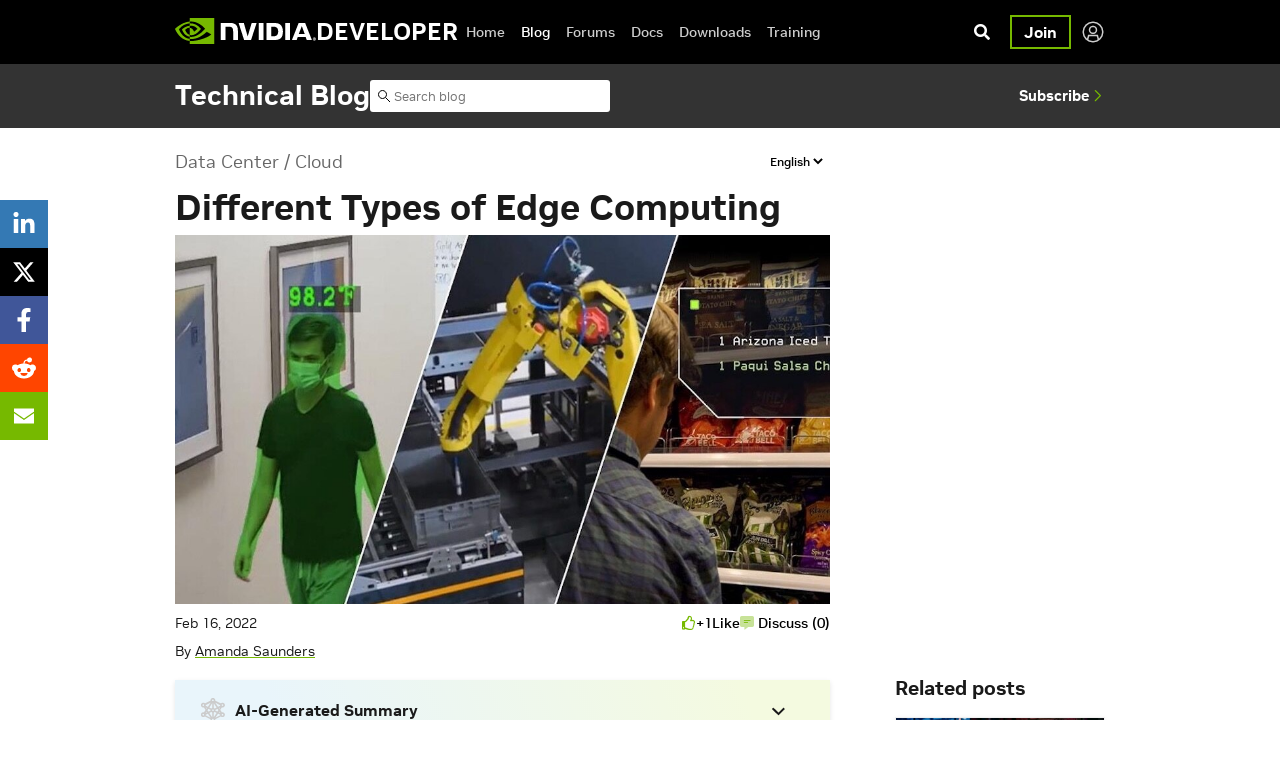

--- FILE ---
content_type: text/html; charset=UTF-8
request_url: https://developer.nvidia.com/blog/different-types-of-edge-computing/?ncid=so-link-273181&linkId=100000110266651
body_size: 71680
content:
<!doctype html>
<html lang="en-US" id="html">
  <head>
  <meta charset="utf-8">
  <meta http-equiv="x-ua-compatible" content="ie=edge"><script type="text/javascript">(window.NREUM||(NREUM={})).init={ajax:{deny_list:["bam.nr-data.net"]},feature_flags:["soft_nav"]};(window.NREUM||(NREUM={})).loader_config={licenseKey:"NRJS-2b0defbeb07862260b2",applicationID:"745178505",browserID:"745179240"};;/*! For license information please see nr-loader-rum-1.308.0.min.js.LICENSE.txt */
(()=>{var e,t,r={163:(e,t,r)=>{"use strict";r.d(t,{j:()=>E});var n=r(384),i=r(1741);var a=r(2555);r(860).K7.genericEvents;const s="experimental.resources",o="register",c=e=>{if(!e||"string"!=typeof e)return!1;try{document.createDocumentFragment().querySelector(e)}catch{return!1}return!0};var d=r(2614),u=r(944),l=r(8122);const f="[data-nr-mask]",g=e=>(0,l.a)(e,(()=>{const e={feature_flags:[],experimental:{allow_registered_children:!1,resources:!1},mask_selector:"*",block_selector:"[data-nr-block]",mask_input_options:{color:!1,date:!1,"datetime-local":!1,email:!1,month:!1,number:!1,range:!1,search:!1,tel:!1,text:!1,time:!1,url:!1,week:!1,textarea:!1,select:!1,password:!0}};return{ajax:{deny_list:void 0,block_internal:!0,enabled:!0,autoStart:!0},api:{get allow_registered_children(){return e.feature_flags.includes(o)||e.experimental.allow_registered_children},set allow_registered_children(t){e.experimental.allow_registered_children=t},duplicate_registered_data:!1},browser_consent_mode:{enabled:!1},distributed_tracing:{enabled:void 0,exclude_newrelic_header:void 0,cors_use_newrelic_header:void 0,cors_use_tracecontext_headers:void 0,allowed_origins:void 0},get feature_flags(){return e.feature_flags},set feature_flags(t){e.feature_flags=t},generic_events:{enabled:!0,autoStart:!0},harvest:{interval:30},jserrors:{enabled:!0,autoStart:!0},logging:{enabled:!0,autoStart:!0},metrics:{enabled:!0,autoStart:!0},obfuscate:void 0,page_action:{enabled:!0},page_view_event:{enabled:!0,autoStart:!0},page_view_timing:{enabled:!0,autoStart:!0},performance:{capture_marks:!1,capture_measures:!1,capture_detail:!0,resources:{get enabled(){return e.feature_flags.includes(s)||e.experimental.resources},set enabled(t){e.experimental.resources=t},asset_types:[],first_party_domains:[],ignore_newrelic:!0}},privacy:{cookies_enabled:!0},proxy:{assets:void 0,beacon:void 0},session:{expiresMs:d.wk,inactiveMs:d.BB},session_replay:{autoStart:!0,enabled:!1,preload:!1,sampling_rate:10,error_sampling_rate:100,collect_fonts:!1,inline_images:!1,fix_stylesheets:!0,mask_all_inputs:!0,get mask_text_selector(){return e.mask_selector},set mask_text_selector(t){c(t)?e.mask_selector="".concat(t,",").concat(f):""===t||null===t?e.mask_selector=f:(0,u.R)(5,t)},get block_class(){return"nr-block"},get ignore_class(){return"nr-ignore"},get mask_text_class(){return"nr-mask"},get block_selector(){return e.block_selector},set block_selector(t){c(t)?e.block_selector+=",".concat(t):""!==t&&(0,u.R)(6,t)},get mask_input_options(){return e.mask_input_options},set mask_input_options(t){t&&"object"==typeof t?e.mask_input_options={...t,password:!0}:(0,u.R)(7,t)}},session_trace:{enabled:!0,autoStart:!0},soft_navigations:{enabled:!0,autoStart:!0},spa:{enabled:!0,autoStart:!0},ssl:void 0,user_actions:{enabled:!0,elementAttributes:["id","className","tagName","type"]}}})());var p=r(6154),m=r(9324);let h=0;const v={buildEnv:m.F3,distMethod:m.Xs,version:m.xv,originTime:p.WN},b={consented:!1},y={appMetadata:{},get consented(){return this.session?.state?.consent||b.consented},set consented(e){b.consented=e},customTransaction:void 0,denyList:void 0,disabled:!1,harvester:void 0,isolatedBacklog:!1,isRecording:!1,loaderType:void 0,maxBytes:3e4,obfuscator:void 0,onerror:void 0,ptid:void 0,releaseIds:{},session:void 0,timeKeeper:void 0,registeredEntities:[],jsAttributesMetadata:{bytes:0},get harvestCount(){return++h}},_=e=>{const t=(0,l.a)(e,y),r=Object.keys(v).reduce((e,t)=>(e[t]={value:v[t],writable:!1,configurable:!0,enumerable:!0},e),{});return Object.defineProperties(t,r)};var w=r(5701);const x=e=>{const t=e.startsWith("http");e+="/",r.p=t?e:"https://"+e};var R=r(7836),k=r(3241);const A={accountID:void 0,trustKey:void 0,agentID:void 0,licenseKey:void 0,applicationID:void 0,xpid:void 0},S=e=>(0,l.a)(e,A),T=new Set;function E(e,t={},r,s){let{init:o,info:c,loader_config:d,runtime:u={},exposed:l=!0}=t;if(!c){const e=(0,n.pV)();o=e.init,c=e.info,d=e.loader_config}e.init=g(o||{}),e.loader_config=S(d||{}),c.jsAttributes??={},p.bv&&(c.jsAttributes.isWorker=!0),e.info=(0,a.D)(c);const f=e.init,m=[c.beacon,c.errorBeacon];T.has(e.agentIdentifier)||(f.proxy.assets&&(x(f.proxy.assets),m.push(f.proxy.assets)),f.proxy.beacon&&m.push(f.proxy.beacon),e.beacons=[...m],function(e){const t=(0,n.pV)();Object.getOwnPropertyNames(i.W.prototype).forEach(r=>{const n=i.W.prototype[r];if("function"!=typeof n||"constructor"===n)return;let a=t[r];e[r]&&!1!==e.exposed&&"micro-agent"!==e.runtime?.loaderType&&(t[r]=(...t)=>{const n=e[r](...t);return a?a(...t):n})})}(e),(0,n.US)("activatedFeatures",w.B)),u.denyList=[...f.ajax.deny_list||[],...f.ajax.block_internal?m:[]],u.ptid=e.agentIdentifier,u.loaderType=r,e.runtime=_(u),T.has(e.agentIdentifier)||(e.ee=R.ee.get(e.agentIdentifier),e.exposed=l,(0,k.W)({agentIdentifier:e.agentIdentifier,drained:!!w.B?.[e.agentIdentifier],type:"lifecycle",name:"initialize",feature:void 0,data:e.config})),T.add(e.agentIdentifier)}},384:(e,t,r)=>{"use strict";r.d(t,{NT:()=>s,US:()=>u,Zm:()=>o,bQ:()=>d,dV:()=>c,pV:()=>l});var n=r(6154),i=r(1863),a=r(1910);const s={beacon:"bam.nr-data.net",errorBeacon:"bam.nr-data.net"};function o(){return n.gm.NREUM||(n.gm.NREUM={}),void 0===n.gm.newrelic&&(n.gm.newrelic=n.gm.NREUM),n.gm.NREUM}function c(){let e=o();return e.o||(e.o={ST:n.gm.setTimeout,SI:n.gm.setImmediate||n.gm.setInterval,CT:n.gm.clearTimeout,XHR:n.gm.XMLHttpRequest,REQ:n.gm.Request,EV:n.gm.Event,PR:n.gm.Promise,MO:n.gm.MutationObserver,FETCH:n.gm.fetch,WS:n.gm.WebSocket},(0,a.i)(...Object.values(e.o))),e}function d(e,t){let r=o();r.initializedAgents??={},t.initializedAt={ms:(0,i.t)(),date:new Date},r.initializedAgents[e]=t}function u(e,t){o()[e]=t}function l(){return function(){let e=o();const t=e.info||{};e.info={beacon:s.beacon,errorBeacon:s.errorBeacon,...t}}(),function(){let e=o();const t=e.init||{};e.init={...t}}(),c(),function(){let e=o();const t=e.loader_config||{};e.loader_config={...t}}(),o()}},782:(e,t,r)=>{"use strict";r.d(t,{T:()=>n});const n=r(860).K7.pageViewTiming},860:(e,t,r)=>{"use strict";r.d(t,{$J:()=>u,K7:()=>c,P3:()=>d,XX:()=>i,Yy:()=>o,df:()=>a,qY:()=>n,v4:()=>s});const n="events",i="jserrors",a="browser/blobs",s="rum",o="browser/logs",c={ajax:"ajax",genericEvents:"generic_events",jserrors:i,logging:"logging",metrics:"metrics",pageAction:"page_action",pageViewEvent:"page_view_event",pageViewTiming:"page_view_timing",sessionReplay:"session_replay",sessionTrace:"session_trace",softNav:"soft_navigations",spa:"spa"},d={[c.pageViewEvent]:1,[c.pageViewTiming]:2,[c.metrics]:3,[c.jserrors]:4,[c.spa]:5,[c.ajax]:6,[c.sessionTrace]:7,[c.softNav]:8,[c.sessionReplay]:9,[c.logging]:10,[c.genericEvents]:11},u={[c.pageViewEvent]:s,[c.pageViewTiming]:n,[c.ajax]:n,[c.spa]:n,[c.softNav]:n,[c.metrics]:i,[c.jserrors]:i,[c.sessionTrace]:a,[c.sessionReplay]:a,[c.logging]:o,[c.genericEvents]:"ins"}},944:(e,t,r)=>{"use strict";r.d(t,{R:()=>i});var n=r(3241);function i(e,t){"function"==typeof console.debug&&(console.debug("New Relic Warning: https://github.com/newrelic/newrelic-browser-agent/blob/main/docs/warning-codes.md#".concat(e),t),(0,n.W)({agentIdentifier:null,drained:null,type:"data",name:"warn",feature:"warn",data:{code:e,secondary:t}}))}},1687:(e,t,r)=>{"use strict";r.d(t,{Ak:()=>d,Ze:()=>f,x3:()=>u});var n=r(3241),i=r(7836),a=r(3606),s=r(860),o=r(2646);const c={};function d(e,t){const r={staged:!1,priority:s.P3[t]||0};l(e),c[e].get(t)||c[e].set(t,r)}function u(e,t){e&&c[e]&&(c[e].get(t)&&c[e].delete(t),p(e,t,!1),c[e].size&&g(e))}function l(e){if(!e)throw new Error("agentIdentifier required");c[e]||(c[e]=new Map)}function f(e="",t="feature",r=!1){if(l(e),!e||!c[e].get(t)||r)return p(e,t);c[e].get(t).staged=!0,g(e)}function g(e){const t=Array.from(c[e]);t.every(([e,t])=>t.staged)&&(t.sort((e,t)=>e[1].priority-t[1].priority),t.forEach(([t])=>{c[e].delete(t),p(e,t)}))}function p(e,t,r=!0){const s=e?i.ee.get(e):i.ee,c=a.i.handlers;if(!s.aborted&&s.backlog&&c){if((0,n.W)({agentIdentifier:e,type:"lifecycle",name:"drain",feature:t}),r){const e=s.backlog[t],r=c[t];if(r){for(let t=0;e&&t<e.length;++t)m(e[t],r);Object.entries(r).forEach(([e,t])=>{Object.values(t||{}).forEach(t=>{t[0]?.on&&t[0]?.context()instanceof o.y&&t[0].on(e,t[1])})})}}s.isolatedBacklog||delete c[t],s.backlog[t]=null,s.emit("drain-"+t,[])}}function m(e,t){var r=e[1];Object.values(t[r]||{}).forEach(t=>{var r=e[0];if(t[0]===r){var n=t[1],i=e[3],a=e[2];n.apply(i,a)}})}},1738:(e,t,r)=>{"use strict";r.d(t,{U:()=>g,Y:()=>f});var n=r(3241),i=r(9908),a=r(1863),s=r(944),o=r(5701),c=r(3969),d=r(8362),u=r(860),l=r(4261);function f(e,t,r,a){const f=a||r;!f||f[e]&&f[e]!==d.d.prototype[e]||(f[e]=function(){(0,i.p)(c.xV,["API/"+e+"/called"],void 0,u.K7.metrics,r.ee),(0,n.W)({agentIdentifier:r.agentIdentifier,drained:!!o.B?.[r.agentIdentifier],type:"data",name:"api",feature:l.Pl+e,data:{}});try{return t.apply(this,arguments)}catch(e){(0,s.R)(23,e)}})}function g(e,t,r,n,s){const o=e.info;null===r?delete o.jsAttributes[t]:o.jsAttributes[t]=r,(s||null===r)&&(0,i.p)(l.Pl+n,[(0,a.t)(),t,r],void 0,"session",e.ee)}},1741:(e,t,r)=>{"use strict";r.d(t,{W:()=>a});var n=r(944),i=r(4261);class a{#e(e,...t){if(this[e]!==a.prototype[e])return this[e](...t);(0,n.R)(35,e)}addPageAction(e,t){return this.#e(i.hG,e,t)}register(e){return this.#e(i.eY,e)}recordCustomEvent(e,t){return this.#e(i.fF,e,t)}setPageViewName(e,t){return this.#e(i.Fw,e,t)}setCustomAttribute(e,t,r){return this.#e(i.cD,e,t,r)}noticeError(e,t){return this.#e(i.o5,e,t)}setUserId(e,t=!1){return this.#e(i.Dl,e,t)}setApplicationVersion(e){return this.#e(i.nb,e)}setErrorHandler(e){return this.#e(i.bt,e)}addRelease(e,t){return this.#e(i.k6,e,t)}log(e,t){return this.#e(i.$9,e,t)}start(){return this.#e(i.d3)}finished(e){return this.#e(i.BL,e)}recordReplay(){return this.#e(i.CH)}pauseReplay(){return this.#e(i.Tb)}addToTrace(e){return this.#e(i.U2,e)}setCurrentRouteName(e){return this.#e(i.PA,e)}interaction(e){return this.#e(i.dT,e)}wrapLogger(e,t,r){return this.#e(i.Wb,e,t,r)}measure(e,t){return this.#e(i.V1,e,t)}consent(e){return this.#e(i.Pv,e)}}},1863:(e,t,r)=>{"use strict";function n(){return Math.floor(performance.now())}r.d(t,{t:()=>n})},1910:(e,t,r)=>{"use strict";r.d(t,{i:()=>a});var n=r(944);const i=new Map;function a(...e){return e.every(e=>{if(i.has(e))return i.get(e);const t="function"==typeof e?e.toString():"",r=t.includes("[native code]"),a=t.includes("nrWrapper");return r||a||(0,n.R)(64,e?.name||t),i.set(e,r),r})}},2555:(e,t,r)=>{"use strict";r.d(t,{D:()=>o,f:()=>s});var n=r(384),i=r(8122);const a={beacon:n.NT.beacon,errorBeacon:n.NT.errorBeacon,licenseKey:void 0,applicationID:void 0,sa:void 0,queueTime:void 0,applicationTime:void 0,ttGuid:void 0,user:void 0,account:void 0,product:void 0,extra:void 0,jsAttributes:{},userAttributes:void 0,atts:void 0,transactionName:void 0,tNamePlain:void 0};function s(e){try{return!!e.licenseKey&&!!e.errorBeacon&&!!e.applicationID}catch(e){return!1}}const o=e=>(0,i.a)(e,a)},2614:(e,t,r)=>{"use strict";r.d(t,{BB:()=>s,H3:()=>n,g:()=>d,iL:()=>c,tS:()=>o,uh:()=>i,wk:()=>a});const n="NRBA",i="SESSION",a=144e5,s=18e5,o={STARTED:"session-started",PAUSE:"session-pause",RESET:"session-reset",RESUME:"session-resume",UPDATE:"session-update"},c={SAME_TAB:"same-tab",CROSS_TAB:"cross-tab"},d={OFF:0,FULL:1,ERROR:2}},2646:(e,t,r)=>{"use strict";r.d(t,{y:()=>n});class n{constructor(e){this.contextId=e}}},2843:(e,t,r)=>{"use strict";r.d(t,{G:()=>a,u:()=>i});var n=r(3878);function i(e,t=!1,r,i){(0,n.DD)("visibilitychange",function(){if(t)return void("hidden"===document.visibilityState&&e());e(document.visibilityState)},r,i)}function a(e,t,r){(0,n.sp)("pagehide",e,t,r)}},3241:(e,t,r)=>{"use strict";r.d(t,{W:()=>a});var n=r(6154);const i="newrelic";function a(e={}){try{n.gm.dispatchEvent(new CustomEvent(i,{detail:e}))}catch(e){}}},3606:(e,t,r)=>{"use strict";r.d(t,{i:()=>a});var n=r(9908);a.on=s;var i=a.handlers={};function a(e,t,r,a){s(a||n.d,i,e,t,r)}function s(e,t,r,i,a){a||(a="feature"),e||(e=n.d);var s=t[a]=t[a]||{};(s[r]=s[r]||[]).push([e,i])}},3878:(e,t,r)=>{"use strict";function n(e,t){return{capture:e,passive:!1,signal:t}}function i(e,t,r=!1,i){window.addEventListener(e,t,n(r,i))}function a(e,t,r=!1,i){document.addEventListener(e,t,n(r,i))}r.d(t,{DD:()=>a,jT:()=>n,sp:()=>i})},3969:(e,t,r)=>{"use strict";r.d(t,{TZ:()=>n,XG:()=>o,rs:()=>i,xV:()=>s,z_:()=>a});const n=r(860).K7.metrics,i="sm",a="cm",s="storeSupportabilityMetrics",o="storeEventMetrics"},4234:(e,t,r)=>{"use strict";r.d(t,{W:()=>a});var n=r(7836),i=r(1687);class a{constructor(e,t){this.agentIdentifier=e,this.ee=n.ee.get(e),this.featureName=t,this.blocked=!1}deregisterDrain(){(0,i.x3)(this.agentIdentifier,this.featureName)}}},4261:(e,t,r)=>{"use strict";r.d(t,{$9:()=>d,BL:()=>o,CH:()=>g,Dl:()=>_,Fw:()=>y,PA:()=>h,Pl:()=>n,Pv:()=>k,Tb:()=>l,U2:()=>a,V1:()=>R,Wb:()=>x,bt:()=>b,cD:()=>v,d3:()=>w,dT:()=>c,eY:()=>p,fF:()=>f,hG:()=>i,k6:()=>s,nb:()=>m,o5:()=>u});const n="api-",i="addPageAction",a="addToTrace",s="addRelease",o="finished",c="interaction",d="log",u="noticeError",l="pauseReplay",f="recordCustomEvent",g="recordReplay",p="register",m="setApplicationVersion",h="setCurrentRouteName",v="setCustomAttribute",b="setErrorHandler",y="setPageViewName",_="setUserId",w="start",x="wrapLogger",R="measure",k="consent"},5289:(e,t,r)=>{"use strict";r.d(t,{GG:()=>s,Qr:()=>c,sB:()=>o});var n=r(3878),i=r(6389);function a(){return"undefined"==typeof document||"complete"===document.readyState}function s(e,t){if(a())return e();const r=(0,i.J)(e),s=setInterval(()=>{a()&&(clearInterval(s),r())},500);(0,n.sp)("load",r,t)}function o(e){if(a())return e();(0,n.DD)("DOMContentLoaded",e)}function c(e){if(a())return e();(0,n.sp)("popstate",e)}},5607:(e,t,r)=>{"use strict";r.d(t,{W:()=>n});const n=(0,r(9566).bz)()},5701:(e,t,r)=>{"use strict";r.d(t,{B:()=>a,t:()=>s});var n=r(3241);const i=new Set,a={};function s(e,t){const r=t.agentIdentifier;a[r]??={},e&&"object"==typeof e&&(i.has(r)||(t.ee.emit("rumresp",[e]),a[r]=e,i.add(r),(0,n.W)({agentIdentifier:r,loaded:!0,drained:!0,type:"lifecycle",name:"load",feature:void 0,data:e})))}},6154:(e,t,r)=>{"use strict";r.d(t,{OF:()=>c,RI:()=>i,WN:()=>u,bv:()=>a,eN:()=>l,gm:()=>s,mw:()=>o,sb:()=>d});var n=r(1863);const i="undefined"!=typeof window&&!!window.document,a="undefined"!=typeof WorkerGlobalScope&&("undefined"!=typeof self&&self instanceof WorkerGlobalScope&&self.navigator instanceof WorkerNavigator||"undefined"!=typeof globalThis&&globalThis instanceof WorkerGlobalScope&&globalThis.navigator instanceof WorkerNavigator),s=i?window:"undefined"!=typeof WorkerGlobalScope&&("undefined"!=typeof self&&self instanceof WorkerGlobalScope&&self||"undefined"!=typeof globalThis&&globalThis instanceof WorkerGlobalScope&&globalThis),o=Boolean("hidden"===s?.document?.visibilityState),c=/iPad|iPhone|iPod/.test(s.navigator?.userAgent),d=c&&"undefined"==typeof SharedWorker,u=((()=>{const e=s.navigator?.userAgent?.match(/Firefox[/\s](\d+\.\d+)/);Array.isArray(e)&&e.length>=2&&e[1]})(),Date.now()-(0,n.t)()),l=()=>"undefined"!=typeof PerformanceNavigationTiming&&s?.performance?.getEntriesByType("navigation")?.[0]?.responseStart},6389:(e,t,r)=>{"use strict";function n(e,t=500,r={}){const n=r?.leading||!1;let i;return(...r)=>{n&&void 0===i&&(e.apply(this,r),i=setTimeout(()=>{i=clearTimeout(i)},t)),n||(clearTimeout(i),i=setTimeout(()=>{e.apply(this,r)},t))}}function i(e){let t=!1;return(...r)=>{t||(t=!0,e.apply(this,r))}}r.d(t,{J:()=>i,s:()=>n})},6630:(e,t,r)=>{"use strict";r.d(t,{T:()=>n});const n=r(860).K7.pageViewEvent},7699:(e,t,r)=>{"use strict";r.d(t,{It:()=>a,KC:()=>o,No:()=>i,qh:()=>s});var n=r(860);const i=16e3,a=1e6,s="SESSION_ERROR",o={[n.K7.logging]:!0,[n.K7.genericEvents]:!1,[n.K7.jserrors]:!1,[n.K7.ajax]:!1}},7836:(e,t,r)=>{"use strict";r.d(t,{P:()=>o,ee:()=>c});var n=r(384),i=r(8990),a=r(2646),s=r(5607);const o="nr@context:".concat(s.W),c=function e(t,r){var n={},s={},u={},l=!1;try{l=16===r.length&&d.initializedAgents?.[r]?.runtime.isolatedBacklog}catch(e){}var f={on:p,addEventListener:p,removeEventListener:function(e,t){var r=n[e];if(!r)return;for(var i=0;i<r.length;i++)r[i]===t&&r.splice(i,1)},emit:function(e,r,n,i,a){!1!==a&&(a=!0);if(c.aborted&&!i)return;t&&a&&t.emit(e,r,n);var o=g(n);m(e).forEach(e=>{e.apply(o,r)});var d=v()[s[e]];d&&d.push([f,e,r,o]);return o},get:h,listeners:m,context:g,buffer:function(e,t){const r=v();if(t=t||"feature",f.aborted)return;Object.entries(e||{}).forEach(([e,n])=>{s[n]=t,t in r||(r[t]=[])})},abort:function(){f._aborted=!0,Object.keys(f.backlog).forEach(e=>{delete f.backlog[e]})},isBuffering:function(e){return!!v()[s[e]]},debugId:r,backlog:l?{}:t&&"object"==typeof t.backlog?t.backlog:{},isolatedBacklog:l};return Object.defineProperty(f,"aborted",{get:()=>{let e=f._aborted||!1;return e||(t&&(e=t.aborted),e)}}),f;function g(e){return e&&e instanceof a.y?e:e?(0,i.I)(e,o,()=>new a.y(o)):new a.y(o)}function p(e,t){n[e]=m(e).concat(t)}function m(e){return n[e]||[]}function h(t){return u[t]=u[t]||e(f,t)}function v(){return f.backlog}}(void 0,"globalEE"),d=(0,n.Zm)();d.ee||(d.ee=c)},8122:(e,t,r)=>{"use strict";r.d(t,{a:()=>i});var n=r(944);function i(e,t){try{if(!e||"object"!=typeof e)return(0,n.R)(3);if(!t||"object"!=typeof t)return(0,n.R)(4);const r=Object.create(Object.getPrototypeOf(t),Object.getOwnPropertyDescriptors(t)),a=0===Object.keys(r).length?e:r;for(let s in a)if(void 0!==e[s])try{if(null===e[s]){r[s]=null;continue}Array.isArray(e[s])&&Array.isArray(t[s])?r[s]=Array.from(new Set([...e[s],...t[s]])):"object"==typeof e[s]&&"object"==typeof t[s]?r[s]=i(e[s],t[s]):r[s]=e[s]}catch(e){r[s]||(0,n.R)(1,e)}return r}catch(e){(0,n.R)(2,e)}}},8362:(e,t,r)=>{"use strict";r.d(t,{d:()=>a});var n=r(9566),i=r(1741);class a extends i.W{agentIdentifier=(0,n.LA)(16)}},8374:(e,t,r)=>{r.nc=(()=>{try{return document?.currentScript?.nonce}catch(e){}return""})()},8990:(e,t,r)=>{"use strict";r.d(t,{I:()=>i});var n=Object.prototype.hasOwnProperty;function i(e,t,r){if(n.call(e,t))return e[t];var i=r();if(Object.defineProperty&&Object.keys)try{return Object.defineProperty(e,t,{value:i,writable:!0,enumerable:!1}),i}catch(e){}return e[t]=i,i}},9324:(e,t,r)=>{"use strict";r.d(t,{F3:()=>i,Xs:()=>a,xv:()=>n});const n="1.308.0",i="PROD",a="CDN"},9566:(e,t,r)=>{"use strict";r.d(t,{LA:()=>o,bz:()=>s});var n=r(6154);const i="xxxxxxxx-xxxx-4xxx-yxxx-xxxxxxxxxxxx";function a(e,t){return e?15&e[t]:16*Math.random()|0}function s(){const e=n.gm?.crypto||n.gm?.msCrypto;let t,r=0;return e&&e.getRandomValues&&(t=e.getRandomValues(new Uint8Array(30))),i.split("").map(e=>"x"===e?a(t,r++).toString(16):"y"===e?(3&a()|8).toString(16):e).join("")}function o(e){const t=n.gm?.crypto||n.gm?.msCrypto;let r,i=0;t&&t.getRandomValues&&(r=t.getRandomValues(new Uint8Array(e)));const s=[];for(var o=0;o<e;o++)s.push(a(r,i++).toString(16));return s.join("")}},9908:(e,t,r)=>{"use strict";r.d(t,{d:()=>n,p:()=>i});var n=r(7836).ee.get("handle");function i(e,t,r,i,a){a?(a.buffer([e],i),a.emit(e,t,r)):(n.buffer([e],i),n.emit(e,t,r))}}},n={};function i(e){var t=n[e];if(void 0!==t)return t.exports;var a=n[e]={exports:{}};return r[e](a,a.exports,i),a.exports}i.m=r,i.d=(e,t)=>{for(var r in t)i.o(t,r)&&!i.o(e,r)&&Object.defineProperty(e,r,{enumerable:!0,get:t[r]})},i.f={},i.e=e=>Promise.all(Object.keys(i.f).reduce((t,r)=>(i.f[r](e,t),t),[])),i.u=e=>"nr-rum-1.308.0.min.js",i.o=(e,t)=>Object.prototype.hasOwnProperty.call(e,t),e={},t="NRBA-1.308.0.PROD:",i.l=(r,n,a,s)=>{if(e[r])e[r].push(n);else{var o,c;if(void 0!==a)for(var d=document.getElementsByTagName("script"),u=0;u<d.length;u++){var l=d[u];if(l.getAttribute("src")==r||l.getAttribute("data-webpack")==t+a){o=l;break}}if(!o){c=!0;var f={296:"sha512-+MIMDsOcckGXa1EdWHqFNv7P+JUkd5kQwCBr3KE6uCvnsBNUrdSt4a/3/L4j4TxtnaMNjHpza2/erNQbpacJQA=="};(o=document.createElement("script")).charset="utf-8",i.nc&&o.setAttribute("nonce",i.nc),o.setAttribute("data-webpack",t+a),o.src=r,0!==o.src.indexOf(window.location.origin+"/")&&(o.crossOrigin="anonymous"),f[s]&&(o.integrity=f[s])}e[r]=[n];var g=(t,n)=>{o.onerror=o.onload=null,clearTimeout(p);var i=e[r];if(delete e[r],o.parentNode&&o.parentNode.removeChild(o),i&&i.forEach(e=>e(n)),t)return t(n)},p=setTimeout(g.bind(null,void 0,{type:"timeout",target:o}),12e4);o.onerror=g.bind(null,o.onerror),o.onload=g.bind(null,o.onload),c&&document.head.appendChild(o)}},i.r=e=>{"undefined"!=typeof Symbol&&Symbol.toStringTag&&Object.defineProperty(e,Symbol.toStringTag,{value:"Module"}),Object.defineProperty(e,"__esModule",{value:!0})},i.p="https://js-agent.newrelic.com/",(()=>{var e={374:0,840:0};i.f.j=(t,r)=>{var n=i.o(e,t)?e[t]:void 0;if(0!==n)if(n)r.push(n[2]);else{var a=new Promise((r,i)=>n=e[t]=[r,i]);r.push(n[2]=a);var s=i.p+i.u(t),o=new Error;i.l(s,r=>{if(i.o(e,t)&&(0!==(n=e[t])&&(e[t]=void 0),n)){var a=r&&("load"===r.type?"missing":r.type),s=r&&r.target&&r.target.src;o.message="Loading chunk "+t+" failed: ("+a+": "+s+")",o.name="ChunkLoadError",o.type=a,o.request=s,n[1](o)}},"chunk-"+t,t)}};var t=(t,r)=>{var n,a,[s,o,c]=r,d=0;if(s.some(t=>0!==e[t])){for(n in o)i.o(o,n)&&(i.m[n]=o[n]);if(c)c(i)}for(t&&t(r);d<s.length;d++)a=s[d],i.o(e,a)&&e[a]&&e[a][0](),e[a]=0},r=self["webpackChunk:NRBA-1.308.0.PROD"]=self["webpackChunk:NRBA-1.308.0.PROD"]||[];r.forEach(t.bind(null,0)),r.push=t.bind(null,r.push.bind(r))})(),(()=>{"use strict";i(8374);var e=i(8362),t=i(860);const r=Object.values(t.K7);var n=i(163);var a=i(9908),s=i(1863),o=i(4261),c=i(1738);var d=i(1687),u=i(4234),l=i(5289),f=i(6154),g=i(944),p=i(384);const m=e=>f.RI&&!0===e?.privacy.cookies_enabled;function h(e){return!!(0,p.dV)().o.MO&&m(e)&&!0===e?.session_trace.enabled}var v=i(6389),b=i(7699);class y extends u.W{constructor(e,t){super(e.agentIdentifier,t),this.agentRef=e,this.abortHandler=void 0,this.featAggregate=void 0,this.loadedSuccessfully=void 0,this.onAggregateImported=new Promise(e=>{this.loadedSuccessfully=e}),this.deferred=Promise.resolve(),!1===e.init[this.featureName].autoStart?this.deferred=new Promise((t,r)=>{this.ee.on("manual-start-all",(0,v.J)(()=>{(0,d.Ak)(e.agentIdentifier,this.featureName),t()}))}):(0,d.Ak)(e.agentIdentifier,t)}importAggregator(e,t,r={}){if(this.featAggregate)return;const n=async()=>{let n;await this.deferred;try{if(m(e.init)){const{setupAgentSession:t}=await i.e(296).then(i.bind(i,3305));n=t(e)}}catch(e){(0,g.R)(20,e),this.ee.emit("internal-error",[e]),(0,a.p)(b.qh,[e],void 0,this.featureName,this.ee)}try{if(!this.#t(this.featureName,n,e.init))return(0,d.Ze)(this.agentIdentifier,this.featureName),void this.loadedSuccessfully(!1);const{Aggregate:i}=await t();this.featAggregate=new i(e,r),e.runtime.harvester.initializedAggregates.push(this.featAggregate),this.loadedSuccessfully(!0)}catch(e){(0,g.R)(34,e),this.abortHandler?.(),(0,d.Ze)(this.agentIdentifier,this.featureName,!0),this.loadedSuccessfully(!1),this.ee&&this.ee.abort()}};f.RI?(0,l.GG)(()=>n(),!0):n()}#t(e,r,n){if(this.blocked)return!1;switch(e){case t.K7.sessionReplay:return h(n)&&!!r;case t.K7.sessionTrace:return!!r;default:return!0}}}var _=i(6630),w=i(2614),x=i(3241);class R extends y{static featureName=_.T;constructor(e){var t;super(e,_.T),this.setupInspectionEvents(e.agentIdentifier),t=e,(0,c.Y)(o.Fw,function(e,r){"string"==typeof e&&("/"!==e.charAt(0)&&(e="/"+e),t.runtime.customTransaction=(r||"http://custom.transaction")+e,(0,a.p)(o.Pl+o.Fw,[(0,s.t)()],void 0,void 0,t.ee))},t),this.importAggregator(e,()=>i.e(296).then(i.bind(i,3943)))}setupInspectionEvents(e){const t=(t,r)=>{t&&(0,x.W)({agentIdentifier:e,timeStamp:t.timeStamp,loaded:"complete"===t.target.readyState,type:"window",name:r,data:t.target.location+""})};(0,l.sB)(e=>{t(e,"DOMContentLoaded")}),(0,l.GG)(e=>{t(e,"load")}),(0,l.Qr)(e=>{t(e,"navigate")}),this.ee.on(w.tS.UPDATE,(t,r)=>{(0,x.W)({agentIdentifier:e,type:"lifecycle",name:"session",data:r})})}}class k extends e.d{constructor(e){var t;(super(),f.gm)?(this.features={},(0,p.bQ)(this.agentIdentifier,this),this.desiredFeatures=new Set(e.features||[]),this.desiredFeatures.add(R),(0,n.j)(this,e,e.loaderType||"agent"),t=this,(0,c.Y)(o.cD,function(e,r,n=!1){if("string"==typeof e){if(["string","number","boolean"].includes(typeof r)||null===r)return(0,c.U)(t,e,r,o.cD,n);(0,g.R)(40,typeof r)}else(0,g.R)(39,typeof e)},t),function(e){(0,c.Y)(o.Dl,function(t,r=!1){if("string"!=typeof t&&null!==t)return void(0,g.R)(41,typeof t);const n=e.info.jsAttributes["enduser.id"];r&&null!=n&&n!==t?(0,a.p)(o.Pl+"setUserIdAndResetSession",[t],void 0,"session",e.ee):(0,c.U)(e,"enduser.id",t,o.Dl,!0)},e)}(this),function(e){(0,c.Y)(o.nb,function(t){if("string"==typeof t||null===t)return(0,c.U)(e,"application.version",t,o.nb,!1);(0,g.R)(42,typeof t)},e)}(this),function(e){(0,c.Y)(o.d3,function(){e.ee.emit("manual-start-all")},e)}(this),function(e){(0,c.Y)(o.Pv,function(t=!0){if("boolean"==typeof t){if((0,a.p)(o.Pl+o.Pv,[t],void 0,"session",e.ee),e.runtime.consented=t,t){const t=e.features.page_view_event;t.onAggregateImported.then(e=>{const r=t.featAggregate;e&&!r.sentRum&&r.sendRum()})}}else(0,g.R)(65,typeof t)},e)}(this),this.run()):(0,g.R)(21)}get config(){return{info:this.info,init:this.init,loader_config:this.loader_config,runtime:this.runtime}}get api(){return this}run(){try{const e=function(e){const t={};return r.forEach(r=>{t[r]=!!e[r]?.enabled}),t}(this.init),n=[...this.desiredFeatures];n.sort((e,r)=>t.P3[e.featureName]-t.P3[r.featureName]),n.forEach(r=>{if(!e[r.featureName]&&r.featureName!==t.K7.pageViewEvent)return;if(r.featureName===t.K7.spa)return void(0,g.R)(67);const n=function(e){switch(e){case t.K7.ajax:return[t.K7.jserrors];case t.K7.sessionTrace:return[t.K7.ajax,t.K7.pageViewEvent];case t.K7.sessionReplay:return[t.K7.sessionTrace];case t.K7.pageViewTiming:return[t.K7.pageViewEvent];default:return[]}}(r.featureName).filter(e=>!(e in this.features));n.length>0&&(0,g.R)(36,{targetFeature:r.featureName,missingDependencies:n}),this.features[r.featureName]=new r(this)})}catch(e){(0,g.R)(22,e);for(const e in this.features)this.features[e].abortHandler?.();const t=(0,p.Zm)();delete t.initializedAgents[this.agentIdentifier]?.features,delete this.sharedAggregator;return t.ee.get(this.agentIdentifier).abort(),!1}}}var A=i(2843),S=i(782);class T extends y{static featureName=S.T;constructor(e){super(e,S.T),f.RI&&((0,A.u)(()=>(0,a.p)("docHidden",[(0,s.t)()],void 0,S.T,this.ee),!0),(0,A.G)(()=>(0,a.p)("winPagehide",[(0,s.t)()],void 0,S.T,this.ee)),this.importAggregator(e,()=>i.e(296).then(i.bind(i,2117))))}}var E=i(3969);class I extends y{static featureName=E.TZ;constructor(e){super(e,E.TZ),f.RI&&document.addEventListener("securitypolicyviolation",e=>{(0,a.p)(E.xV,["Generic/CSPViolation/Detected"],void 0,this.featureName,this.ee)}),this.importAggregator(e,()=>i.e(296).then(i.bind(i,9623)))}}new k({features:[R,T,I],loaderType:"lite"})})()})();</script>
  <meta name="viewport" content="width=device-width, initial-scale=1, shrink-to-fit=no">
  <link rel="shortcut icon" href="https://developer-blogs.nvidia.com/wp-content/themes/nvidia/dist/images/favicon_300a1064.ico" type="image/vnd.microsoft.icon">
  <script type="application/ld+json">
{
  "@context": "https://schema.org",
  "@type": "Organization",
  "name": "NVIDIA Developer",
  "url": "https://developer.nvidia.com",
  "logo": "https://www.nvidia.com/en-us/about-nvidia/legal-info/logo-brand-usage/_jcr_content/root/responsivegrid/nv_container_392921705/nv_container_412055486/nv_image.coreimg.100.630.png/1703060329095/nvidia-logo-horz.png",
  "sameAs": [
    "https://github.com/nvidia",
    "https://www.linkedin.com/company/nvidia/",
    "https://x.com/nvidiadeveloper"
  ]
}
</script>
  <link media="all" href="https://developer-blogs.nvidia.com/wp-content/uploads/autoptimize/1/css/aggregated_8292c258e89720f385ed585756aa25e7.css" rel="stylesheet"><title>Different Types of Edge Computing | NVIDIA Technical Blog</title>
	
	<!-- OneTrust Cookies Consent Notice start for nvidia.com -->
<script src="https://cdn.cookielaw.org/scripttemplates/otSDKStub.js" data-document-language="true" type="text/javascript" charset="UTF-8" data-domain-script="3e2b62ff-7ae7-4ac5-87c8-d5949ecafff5" ></script>
<script type="text/javascript">
function OptanonWrapper() {        
        var event = new Event('bannerLoaded');
        window.dispatchEvent(event);
    }
</script>
<!-- OneTrust Cookies Consent Notice end for nvidia.com --><link rel="preload" href="https://developer-blogs.nvidia.com/wp-content/themes/nvidia/dist/scripts/main_0e427d4f.js" as="script"><script src="//app-sj14.marketo.com/js/forms2/js/forms2.min.js?ver=5.6.2" defer></script><meta property="interest" content="Data Center / Cloud"><meta property="estimated-read-time" content="4 MIN">
<!-- The SEO Framework by Sybre Waaijer -->
<meta name="robots" content="max-snippet:-1,max-image-preview:standard,max-video-preview:-1" />
<link rel="canonical" href="https://developer.nvidia.com/blog/different-types-of-edge-computing/" />
<link rel="shortlink" href="https://developer.nvidia.com/blog/?p=44106" />
<meta name="description" content="Edge computing can take different forms, each with specific use cases. This post looks at several types of far edge and near edge scenarios and how they&rsquo;re used." />
<meta property="og:type" content="article" />
<meta property="og:locale" content="en_US" />
<meta property="og:site_name" content="NVIDIA Technical Blog" />
<meta property="og:title" content="Different Types of Edge Computing | NVIDIA Technical Blog" />
<meta property="og:description" content="Edge computing can take different forms, each with specific use cases. This post looks at several types of far edge and near edge scenarios and how they&rsquo;re used." />
<meta property="og:url" content="https://developer.nvidia.com/blog/different-types-of-edge-computing/" />
<meta property="og:image" content="https://developer-blogs.nvidia.com/wp-content/uploads/2022/02/Types-edge-featured.jpg" />
<meta property="og:image:width" content="1000" />
<meta property="og:image:height" content="563" />
<meta property="article:published_time" content="2022-02-16T16:30:00+00:00" />
<meta property="article:modified_time" content="2022-08-21T23:53:24+00:00" />
<meta name="twitter:card" content="summary_large_image" />
<meta name="twitter:title" content="Different Types of Edge Computing | NVIDIA Technical Blog" />
<meta name="twitter:description" content="Edge computing can take different forms, each with specific use cases. This post looks at several types of far edge and near edge scenarios and how they&rsquo;re used." />
<meta name="twitter:image" content="https://developer-blogs.nvidia.com/wp-content/uploads/2022/02/Types-edge-featured.jpg" />
<script type="application/ld+json">{"@context":"https://schema.org","@graph":[{"@type":"WebSite","@id":"https://developer.nvidia.com/blog/#/schema/WebSite","url":"https://developer.nvidia.com/blog/","name":"NVIDIA Technical Blog","description":"News and tutorials for developers, data scientists, and IT admins","inLanguage":"en-US","potentialAction":{"@type":"SearchAction","target":{"@type":"EntryPoint","urlTemplate":"https://developer.nvidia.com/blog/search/{search_term_string}/"},"query-input":"required name=search_term_string"},"publisher":{"@type":"Organization","@id":"https://developer.nvidia.com/blog/#/schema/Organization","name":"NVIDIA Technical Blog","url":"https://developer.nvidia.com/blog/","logo":{"@type":"ImageObject","url":"https://developer-blogs.nvidia.com/wp-content/uploads/2025/04/nvidia_news_logo.png","contentUrl":"https://developer-blogs.nvidia.com/wp-content/uploads/2025/04/nvidia_news_logo.png","width":1000,"height":1000,"inLanguage":"en-US","caption":"NVIDIA News","contentSize":"95193"}}},{"@type":"WebPage","@id":"https://developer.nvidia.com/blog/different-types-of-edge-computing/","url":"https://developer.nvidia.com/blog/different-types-of-edge-computing/","name":"Different Types of Edge Computing | NVIDIA Technical Blog","description":"Edge computing can take different forms, each with specific use cases. This post looks at several types of far edge and near edge scenarios and how they&rsquo;re used.","inLanguage":"en-US","isPartOf":{"@id":"https://developer.nvidia.com/blog/#/schema/WebSite"},"breadcrumb":{"@type":"BreadcrumbList","@id":"https://developer.nvidia.com/blog/#/schema/BreadcrumbList","itemListElement":[{"@type":"ListItem","position":1,"item":"https://developer.nvidia.com/blog/","name":"NVIDIA Technical Blog"},{"@type":"ListItem","position":2,"item":"https://developer.nvidia.com/blog/category/data-center-cloud/","name":"Category: Data Center / Cloud"},{"@type":"ListItem","position":3,"name":"Different Types of Edge Computing"}]},"potentialAction":{"@type":"ReadAction","target":"https://developer.nvidia.com/blog/different-types-of-edge-computing/"},"datePublished":"2022-02-16T16:30:00+00:00","dateModified":"2022-08-21T23:53:24+00:00","author":{"@type":"Person","@id":"https://developer.nvidia.com/blog/#/schema/Person/be669aa5ac9471acfa9e3196d93ca7a0","name":"Amanda Saunders","description":"Amanda Saunders is a seasoned leader in generative AI product marketing at NVIDIA. Within the Enterprise AI product group, her focus is centered on crafting compelling narratives for generative AI and LLM solutions such as NVIDIA NeMo."}}]}</script>
<script type="application/ld+json">{"@context":"https://schema.org","@type":"NewsArticle","mainEntityOfPage":{"@type":"WebPage","@id":"https://developer.nvidia.com/blog/different-types-of-edge-computing/"},"headline":"Different Types of Edge Computing","image":{"@type":"ImageObject","url":"https://developer-blogs.nvidia.com/wp-content/uploads/2022/02/Types-edge-featured.jpg","width":1000,"height":563},"datePublished":"2022-02-16T16:30:00+00:00","dateModified":"2022-08-21T23:53:24+00:00","author":{"@type":"Person","name":"Amanda Saunders","url":"https://developer.nvidia.com/blog/author/amandas/"},"publisher":{"@type":"Organization","name":"NVIDIA Technical Blog","logo":{"@type":"ImageObject","url":"https://developer-blogs.nvidia.com/wp-content/uploads/2020/08/nvidia-logo-77x60.png","width":77,"height":60}},"description":"Edge computing can take different forms, each with specific use cases. This post looks at several types of far edge and near edge scenarios and how they&rsquo;re used."}</script>
<!-- / The SEO Framework by Sybre Waaijer | 18.15ms meta | 0.27ms boot -->

<link rel='dns-prefetch' href='//secure.gravatar.com' />
<link rel='dns-prefetch' href='//widgets.wp.com' />
<link rel='dns-prefetch' href='//s0.wp.com' />
<link rel='dns-prefetch' href='//0.gravatar.com' />
<link rel='dns-prefetch' href='//1.gravatar.com' />
<link rel='dns-prefetch' href='//2.gravatar.com' />
<link rel='dns-prefetch' href='//v0.wordpress.com' />
<link href='https://assets.adobedtm.com' rel='preconnect' />
<link href='https://cdn.cookielaw.org' rel='preconnect' />
<link href='https://munchkin.marketo.net' rel='preconnect' />
<link href='https://nvidia.tt.omtrdc.net' rel='preconnect' />
<link href='https://unpkg.com' rel='preconnect' />
<link href='https://j.6sc.co' rel='preconnect' />
<link href='https://ipv6.6sc.co' rel='preconnect' />
<link href='https://156-ofn-742.mktoresp.com' rel='preconnect' />
<link href='https://cdnjs.cloudflare.com' rel='preconnect' />
<link href='https://d29g4g2dyqv443.cloudfront.net' rel='preconnect' />
<link rel="alternate" type="application/atom+xml" title="NVIDIA Technical Blog &raquo; Different Types of Edge Computing Comments Feed" href="https://developer.nvidia.com/blog/different-types-of-edge-computing/feed/" />













<script type="text/javascript" src="https://developer-blogs.nvidia.com/wp-includes/js/jquery/jquery.min.js?ver=3.7.1" id="jquery-core-js"></script>
<script type="text/javascript" src="https://developer-blogs.nvidia.com/wp-content/themes/nvidia/resources/assets/scripts/munchkin.js?ver=1768478150" id="munchkin-js-js"></script>
<script type="text/javascript" src="https://developer-blogs.nvidia.com/wp-content/themes/nvidia/resources/assets/scripts/user-dropdown.js?ver=1768478150" id="user_dropdown.js-js"></script>
<link rel="https://api.w.org/" href="https://developer-blogs.nvidia.com/wp-json/" /><link rel="alternate" title="JSON" type="application/json" href="https://developer-blogs.nvidia.com/wp-json/wp/v2/posts/44106" /><link rel="EditURI" type="application/rsd+xml" title="RSD" href="https://developer-blogs.nvidia.com/xmlrpc.php?rsd" />
<link rel="alternate" title="oEmbed (JSON)" type="application/json+oembed" href="https://developer-blogs.nvidia.com/wp-json/oembed/1.0/embed?url=https%3A%2F%2Fdeveloper.nvidia.com%2Fblog%2Fdifferent-types-of-edge-computing%2F" />
<link rel="alternate" title="oEmbed (XML)" type="text/xml+oembed" href="https://developer-blogs.nvidia.com/wp-json/oembed/1.0/embed?url=https%3A%2F%2Fdeveloper.nvidia.com%2Fblog%2Fdifferent-types-of-edge-computing%2F&#038;format=xml" />
<link rel="alternate" hreflang="en" href="https://developer.nvidia.com/blog/different-types-of-edge-computing/" title="en_US" />
<link rel="alternate" hreflang="zh" href="https://developer.nvidia.cn/blog/different-types-of-edge-computing/" title="zh_CN" />
<!-- Stream WordPress user activity plugin v4.1.1 -->
<meta name="generator" content="webp-uploads 2.5.1">

	<!--wp code prettify-->  <script src="//assets.adobedtm.com/5d4962a43b79/c1061d2c5e7b/launch-191c2462b890.min.js" data-ot-ignore="true"></script>
  <link rel="stylesheet" href="https://pro.fontawesome.com/releases/v5.12.1/css/all.css" integrity="sha384-TxKWSXbsweFt0o2WqfkfJRRNVaPdzXJ/YLqgStggBVRREXkwU7OKz+xXtqOU4u8+" crossorigin="anonymous" media="none" onload="if(media!='all')media='all'">
    </head>
  <body class="wp-singular post-template-default single single-post postid-44106 single-format-standard wp-theme-nvidiaresources metaslider-plugin different-types-of-edge-computing app-data index-data singular-data single-data single-post-data single-post-different-types-of-edge-computing-data">
            <svg xmlns="http://www.w3.org/2000/svg" class="hide" style="display: none;">
  <symbol id="n24-user-circle" viewBox="0 0 24 24">
    <defs>
      
    </defs>
    <rect id="n24-icon-user-circle-bounds" class="n24-bounds" width="24" height="24"></rect>
    <g id="n24-icon-user-circle">
      <circle id="user-circle" class="n24-user-circle-cls-1" cx="12" cy="12" r="9.75"></circle>
      <polyline id="user-body" class="n24-user-circle-cls-1" points="17.55 20.01 16.34 15.48 7.66 15.48 6.45 20.01"></polyline>
      <circle id="user-head" class="n24-user-circle-cls-1" cx="12" cy="9.91" r="3.48"></circle>
    </g>
  </symbol>
</svg>

  <header class="page-header">
    <div class="container">
      <button class="navbar-toggle" type="button">
  <span class="icon-bar"></span>
  <span class="icon-bar"></span>
  <span class="icon-bar"></span>
</button>
      <div class="logo">
  <a class="primary-logo" href="/" title="Home" data-wpel-link="internal">
    <noscript><img alt="Home" width="142" height="32" src="https://developer-blogs.nvidia.com/wp-content/themes/nvidia/dist/images/nvidia-logo_28b633c7.svg"></noscript><img class="lazyload" alt="Home" width="142" height="32" src='data:image/svg+xml,%3Csvg%20xmlns=%22http://www.w3.org/2000/svg%22%20viewBox=%220%200%20142%2032%22%3E%3C/svg%3E' data-src="https://developer-blogs.nvidia.com/wp-content/themes/nvidia/dist/images/nvidia-logo_28b633c7.svg">
  </a>
  <a class="secondary-logo" href="/" title="Home" data-wpel-link="internal">DEVELOPER</a>
</div>
      <nav class="navbar primary navbar-expand-md navbar-inverse">
  <div class="collapse navbar-collapse" id="navbarSupportedContent">
          <div class="menu-top-menu-container"><ul id="menu-top-menu" class="menu nav navbar-nav primary mr-auto"><li id="menu-item-25291" class="menu-item menu-item-type-custom menu-item-object-custom nav-item nav-item-25291"><a title="Home" href="/" class="nav-link" data-wpel-link="internal">Home</a></li><li id="menu-item-25292" class="menu-item menu-item-type-custom menu-item-object-custom nav-item nav-item-25292"><a title="Blog" href="/blog" class="nav-link active" data-wpel-link="internal">Blog</a></li><li id="menu-item-25293" class="menu-item menu-item-type-custom menu-item-object-custom nav-item nav-item-25293"><a title="Forums" href="https://forums.developer.nvidia.com/" class="nav-link" data-wpel-link="internal">Forums</a></li><li id="menu-item-25294" class="menu-item menu-item-type-custom menu-item-object-custom nav-item nav-item-25294"><a title="Docs" href="https://docs.nvidia.com/" class="nav-link" data-wpel-link="internal">Docs</a></li><li id="menu-item-25295" class="menu-item menu-item-type-custom menu-item-object-custom nav-item nav-item-25295"><a title="Downloads" href="https://developer.nvidia.com/downloads" class="nav-link" data-wpel-link="internal">Downloads</a></li><li id="menu-item-25296" class="menu-item menu-item-type-custom menu-item-object-custom nav-item nav-item-25296"><a title="Training" href="https://www.nvidia.com/en-us/training/" class="nav-link" data-wpel-link="internal">Training</a></li></ul></div>
      </div>
</nav>
      <nav class="navbar navbar-right" id="topRightNavbar">
  <ul class="nav navbar-nav navbar-margin navbar-right navbar-margin-media login-nav">
    <li class="search" id="search-top">
      <div class="search-form" id="search-top-form">
        <form id="nvidia-site-search-form" class="gss form-search content-search" action="https://developer.nvidia.com/search">
  <div class="input-group">
    <div id="top-site-search-form">
      <input
        class="form-control form-text"
        placeholder="Search"
        type="text"
        id="edit-term"
        name="q"
        value=""
        size="15"
        maxlength="128">
      <input type="hidden" name="page" value="1">
    </div>
    <span class="input-group-btn">
        <button type="submit" class="btn btn-default">
          <i class="fa fa-search" aria-hidden="true"></i>
        </button>
      </span>
  </div>
</form>
          </div>
    </li>
        <li class="leaf" id="dzauth_join_link">
      <a href="https://developer.nvidia.com/login" class="cta--prim nv-join" data-wpel-link="internal">
        Join
      </a>
    </li>
    <li class="leaf last" id="dzauth_login_link">
      <a href="https://developer.nvidia.com/login" class="nv-login" data-wpel-link="internal">
        <svg aria-label="User Account" class="n24-icon nvprofileicon n24-account" width="24px" height="24px">
          <use xlink:href="#n24-user-circle"></use>
        </svg>
      </a>
    </li>
      </ul>
</nav>
    </div>
  </header>
    <section class="main">
      <div class="faceted-search-top-wrapper">
        <div class="container">
          <div class="row">
            <div class="col col-lg-12 faceted-search-component-wrapper">
              <div class="librarian-search-bar">
    <div class="librarian-search-bar__header">
        <div class="librarian-search-bar__sitename">
            <a href="https://developer.nvidia.com/blog" data-wpel-link="internal">Technical Blog</a>
        </div>
        <div class="librarian-search-bar__input">
            <div class="glass">
    <svg width="13" height="13" viewBox="0 0 13 13" fill="none" xmlns="http://www.w3.org/2000/svg">
        <path
            d="M12.0001 12.0001L7.32849 7.32842M8.5 4.5C8.5 6.70914 6.70914 8.5 4.5 8.5C2.29086 8.5 0.5 6.70914 0.5 4.5C0.5 2.29086 2.29086 0.5 4.5 0.5C6.70914 0.5 8.5 2.29086 8.5 4.5Z"
            stroke="black">
        </path>
    </svg>
</div>
            <form action="https://developer.nvidia.com/search" method="GET">
    <input type="text" placeholder="Search blog" name="q" value="">
    <input type="hidden" name="page" value="1">
    <input type="hidden" name="filters" value="techblogs">
</form>
        </div>
    </div>
    <div class="librarian-search-bar__subscribe">
        <a href="https://developer.nvidia.com/email-signup" data-wpel-link="internal">
            Subscribe
            <svg width="16" height="16" xmlns="http://www.w3.org/2000/svg" viewBox="0 0 320 612">
    <path
        d="M305 239c9.4 9.4 9.4 24.6 0 33.9L113 465c-9.4 9.4-24.6 9.4-33.9 0s-9.4-24.6 0-33.9l175-175L79 81c-9.4-9.4-9.4-24.6 0-33.9s24.6-9.4 33.9 0L305 239z">
    </path>
</svg>
        </a>
    </div>
</div>

            </div>
          </div>
        </div>
      </div>

              <div class="search-filters-component-wrapper--inner-page position-fixed w-100">
          <div class="container">
            <div class="row">
              <faceted-search-filters endpoint="https://developer.nvidia.com/blog/wp-json/faceted-search/v1/select/" redirectUrl="https://developer.nvidia.com/blog/search-posts/" data-expanded="false" data-with-redirect="true" data-with-overlay="false" sortBy="post_date" locale="en-US" handleURls=""></faceted-search-filters>
            </div>
          </div>
        </div>
        <div class="container single-page">
          <div id="main-content" class="row">
                       <script>
  sessionStorage.removeItem('facets.search.text');
  sessionStorage.removeItem('facets.search.text-copy');
  sessionStorage.removeItem('facets.search.filters');
</script>
      <div class="col-sm-12 d-none text-right sidebar-toggle-link-wrapper">
  <a class="sidebar-toggle sidebar-toggle-link" href="#main-content-end">
    Related Resources <i class="fa fa-angle-right" aria-hidden="true"></i>
  </a>
</div>
<div class="main-content col-lg-9 col-md-9 mt-0 mb-0">
  <div class="post-card--single">
    
    <div class="row">
      <div class="col-lg-12 mb-0">
        <div class="card--post-attributes">
        <span class="category-name content-s">
                    <a href="https://developer.nvidia.com/blog/category/data-center-cloud/" data-wpel-link="internal">Data Center / Cloud</a>
        </span>

          
          <span class="post-rate-widget content-s"></span>
          <span class="post-lang-switcher">
                        <div class="posts-filter-form"><div class="filter-item form-type-select"><select class="msls_languages"><option value="https://developer.nvidia.com/blog/different-types-of-edge-computing/" selected>English</option><option value="https://developer.nvidia.cn/blog/different-types-of-edge-computing/">中文</option></select></div></div>
                    </span>
        </div>

        <h1 class="h--large txt-clr--blck mt-2 mb-0">Different Types of Edge Computing</h1>

        
        <img width="1000" height="563" src="https://developer-blogs.nvidia.com/wp-content/uploads/2022/02/Types-edge-featured.jpg" class="attachment-full-page-width size-full-page-width wp-post-image" alt="" decoding="async" fetchpriority="high" srcset="https://developer-blogs.nvidia.com/wp-content/uploads/2022/02/Types-edge-featured.jpg 1000w, https://developer-blogs.nvidia.com/wp-content/uploads/2022/02/Types-edge-featured-300x169.jpg 300w, https://developer-blogs.nvidia.com/wp-content/uploads/2022/02/Types-edge-featured-625x352.jpg 625w, https://developer-blogs.nvidia.com/wp-content/uploads/2022/02/Types-edge-featured-179x101.jpg 179w, https://developer-blogs.nvidia.com/wp-content/uploads/2022/02/Types-edge-featured-768x432.jpg 768w, https://developer-blogs.nvidia.com/wp-content/uploads/2022/02/Types-edge-featured-500x282.jpg 500w, https://developer-blogs.nvidia.com/wp-content/uploads/2022/02/Types-edge-featured-160x90.jpg 160w, https://developer-blogs.nvidia.com/wp-content/uploads/2022/02/Types-edge-featured-362x204.jpg 362w, https://developer-blogs.nvidia.com/wp-content/uploads/2022/02/Types-edge-featured-195x110.jpg 195w" sizes="(max-width: 1000px) 100vw, 1000px" />
        <div class="post-info">
          <div class="post-published-date">
            Feb 16, 2022
          </div>

          <div class="post-authors">
            By <a href="https://developer.nvidia.com/blog/author/amandas/" title="Posts by Amanda Saunders" class="author url fn" rel="author" data-wpel-link="internal">Amanda Saunders</a>          </div>

          <div class="card--post-attributes-secondary card--post-attributes-header">
            <div class="post--rate secondary--attribute">
              		<div class="wpulike wpulike-heart " ><div class="wp_ulike_general_class wp_ulike_is_restricted"><button type="button"
					aria-label="Like Button"
					data-ulike-id="44106"
					data-ulike-nonce="57e06d67e0"
					data-ulike-type="post"
					data-ulike-template="wpulike-heart"
					data-ulike-display-likers=""
					data-ulike-likers-style="popover"
					class="wp_ulike_btn wp_ulike_put_text wp_post_btn_44106"><span><i class="far fa-thumbs-up"></i></span>				</button><span class="count-box wp_ulike_counter_up" data-ulike-counter-value="+1"></span>			</div></div>
	
              <span class="js-like-click like-click">
                Like              </span>
            </div>

                                      <div class="post--comments-count secondary--attribute">
                <a href="#entry-content-comments">
                  <i class="fad fa-comment-alt-lines"></i> Discuss (0)
                </a>
              </div>
                      </div>
        </div>

      </div>
    </div>
  </div>
</div>
<div class="col-lg-3 col-md-3 mt-0 mb-0"></div>

<div class="main-content col-lg-9 col-md-9 mt-0">
  <div class="entry-meta-social">
    <ul class="entry-meta-social-links-list">
                     <li><a data-wpel-link="external" href="https://www.linkedin.com/sharing/share-offsite/?url=https%3A%2F%2Fdeveloper.nvidia.com%2Fblog%2Fdifferent-types-of-edge-computing%2F" class="for-linkedin" target="_blank" rel="follow">L</a></li>
			         <li><a data-wpel-link="external" href="https://twitter.com/intent/tweet?text=Different+Types+of+Edge+Computing+%7C+NVIDIA+Technical+Blog+https%3A%2F%2Fdeveloper.nvidia.com%2Fblog%2Fdifferent-types-of-edge-computing%2F" class="for-twitter" target="_blank" rel="follow">T</a></li>
			         <li><a data-wpel-link="external" href="https://www.facebook.com/sharer/sharer.php?u=https%3A%2F%2Fdeveloper.nvidia.com%2Fblog%2Fdifferent-types-of-edge-computing%2F" class="for-facebook" target="_blank" rel="follow">F</a></li>
                     <li><a data-wpel-link="external" href="https://www.reddit.com/submit?url=https%3A%2F%2Fdeveloper.nvidia.com%2Fblog%2Fdifferent-types-of-edge-computing%2F&amp;title=Different+Types+of+Edge+Computing+%7C+NVIDIA+Technical+Blog" class="for-reddit" target="_blank" rel="follow">R</a></li>
			         <li><a href="mailto:?subject=I'd like to share a link with you&body=https%3A%2F%2Fdeveloper.nvidia.com%2Fblog%2Fdifferent-types-of-edge-computing%2F" class="for-mail">E</a></li>
			       </ul>  </div>

      <div id="genai-summary" class="collapsed">
    <div class="genai-summary-title">
      <p class="genai-summary-title-content">
        <span>
          <svg xmlns="http://www.w3.org/2000/svg" width="25" height="25" viewBox="0 0 25 25" fill="none">
            <path fill-rule="evenodd" clip-rule="evenodd" d="M22.4915 15.3019C22.294 15.3047 22.0976 15.3316 21.9066 15.3819L20.254 12.9019L21.905 10.4219C22.0967 10.4731 22.2933 10.4987 22.4915 10.5019C22.8844 10.5032 23.2716 10.4078 23.619 10.2241C23.9665 10.0404 24.2635 9.77405 24.4839 9.44845C24.7044 9.12285 24.8415 8.74799 24.8832 8.35687C24.925 7.96575 24.8701 7.57035 24.7233 7.20547C24.5766 6.84059 24.3425 6.51741 24.0417 6.26437C23.7409 6.01134 23.3825 5.8362 22.9982 5.75437C22.6139 5.67255 22.2154 5.68654 21.8378 5.79512C21.4601 5.9037 21.1149 6.10354 20.8326 6.37706L15.2709 3.59305C15.2868 3.49705 15.2964 3.39946 15.2996 3.30186C15.2996 2.66534 15.0471 2.05489 14.5975 1.6048C14.1479 1.15471 13.5381 0.901855 12.9023 0.901855C12.2665 0.901855 11.6568 1.15471 11.2072 1.6048C10.7576 2.05489 10.5051 2.66534 10.5051 3.30186C10.5083 3.39946 10.5178 3.49705 10.5338 3.59305L4.97211 6.37706C4.68976 6.10267 4.34433 5.90202 3.96626 5.79281C3.58818 5.6836 3.18908 5.66918 2.80412 5.75082C2.41916 5.83245 2.06018 6.00764 1.7588 6.26093C1.45743 6.51423 1.22292 6.83786 1.07595 7.20329C0.928981 7.56872 0.874058 7.96474 0.916028 8.35644C0.957998 8.74813 1.09557 9.12348 1.31662 9.44939C1.53767 9.7753 1.8354 10.0418 2.18358 10.2253C2.53176 10.4088 2.9197 10.5038 3.31319 10.5019C3.51136 10.4987 3.70794 10.4715 3.89813 10.4219L5.55066 12.9019L3.89973 15.3819C3.70818 15.3314 3.51122 15.3046 3.31319 15.3019C2.92029 15.3005 2.53308 15.3959 2.18565 15.5796C1.83822 15.7633 1.54122 16.0297 1.32077 16.3553C1.10032 16.6809 0.963189 17.0557 0.921442 17.4468C0.879695 17.838 0.934613 18.2334 1.08136 18.5982C1.22811 18.9631 1.46219 19.2863 1.76301 19.5393C2.06382 19.7924 2.42215 19.9675 2.80646 20.0493C3.19077 20.1312 3.58928 20.1172 3.96691 20.0086C4.34455 19.9 4.68974 19.7002 4.97211 19.4267L10.5338 22.2107C10.5178 22.3067 10.5083 22.4043 10.5051 22.5019C10.5051 23.1384 10.7576 23.7488 11.2072 24.1989C11.6568 24.649 12.2665 24.9019 12.9023 24.9019C13.5381 24.9019 14.1479 24.649 14.5975 24.1989C15.0471 23.7488 15.2996 23.1384 15.2996 22.5019C15.2958 22.4043 15.2862 22.3071 15.2709 22.2107L20.8326 19.4267C21.1149 19.701 21.4604 19.9017 21.8384 20.0109C22.2165 20.1201 22.6156 20.1345 23.0006 20.0529C23.3855 19.9713 23.7445 19.7961 24.0459 19.5428C24.3473 19.2895 24.5818 18.9659 24.7287 18.6004C24.8757 18.235 24.9306 17.839 24.8887 17.4473C24.8467 17.0556 24.7091 16.6802 24.4881 16.3543C24.267 16.0284 23.9693 15.7619 23.6211 15.5784C23.2729 15.3949 22.885 15.2999 22.4915 15.3019ZM12.8884 2.50274C13.0185 2.50324 13.1465 2.53552 13.2613 2.59679C13.3761 2.65805 13.4742 2.74644 13.5471 2.85429C13.62 2.96214 13.6655 3.08617 13.6797 3.21563C13.6939 3.34509 13.6763 3.47605 13.6284 3.59714L13.606 3.64194C13.5429 3.77981 13.4416 3.89664 13.3141 3.97855C13.1866 4.06045 13.0383 4.10399 12.8868 4.10399C12.7353 4.10399 12.587 4.06045 12.4596 3.97855C12.3321 3.89664 12.2307 3.77981 12.1676 3.64194L12.1453 3.59874C12.097 3.47731 12.0791 3.34589 12.0933 3.21596C12.1074 3.08603 12.1532 2.96156 12.2265 2.85342C12.2998 2.74528 12.3985 2.65678 12.5139 2.59564C12.6293 2.53451 12.7579 2.50261 12.8884 2.50274ZM23.2767 8.10274C23.2767 8.31491 23.1925 8.5184 23.0426 8.66843C22.8928 8.81845 22.6895 8.90274 22.4776 8.90274C22.2656 8.90274 22.0624 8.81845 21.9125 8.66843C21.7627 8.5184 21.6785 8.31491 21.6785 8.10274C21.6785 7.89057 21.7627 7.68708 21.9125 7.53705C22.0624 7.38702 22.2656 7.30274 22.4776 7.30274C22.6895 7.30274 22.8928 7.38702 23.0426 7.53705C23.1925 7.68708 23.2767 7.89057 23.2767 8.10274ZM2.50017 8.10274C2.503 7.92305 2.56617 7.74956 2.67951 7.6102C2.79285 7.47085 2.94976 7.37376 3.12495 7.33458C3.30014 7.2954 3.4834 7.31641 3.6452 7.39423C3.807 7.47205 3.93792 7.60214 4.01685 7.76354L4.03923 7.80834C4.09871 7.95306 4.11376 8.11225 4.08244 8.26558C4.05113 8.4189 3.97488 8.55941 3.86343 8.66914C3.75158 8.78076 3.60921 8.8567 3.45428 8.88737C3.29936 8.91805 3.13883 8.90207 2.99297 8.84147C2.8471 8.78086 2.72245 8.67835 2.63474 8.54687C2.54703 8.41539 2.5002 8.26084 2.50017 8.10274ZM2.50017 17.7027C2.50017 17.4906 2.58436 17.2871 2.73422 17.1371C2.88408 16.987 3.08733 16.9027 3.29927 16.9027C3.5112 16.9027 3.71445 16.987 3.86431 17.1371C4.01417 17.2871 4.09836 17.4906 4.09836 17.7027C4.09836 17.9149 4.01417 18.1184 3.86431 18.2684C3.71445 18.4185 3.5112 18.5027 3.29927 18.5027C3.08733 18.5027 2.88408 18.4185 2.73422 18.2684C2.58436 18.1184 2.50017 17.9149 2.50017 17.7027ZM12.8884 23.3027C12.7566 23.3028 12.6268 23.2702 12.5106 23.2078C12.3944 23.1455 12.2955 23.0553 12.2225 22.9454C12.1496 22.8355 12.1049 22.7092 12.0926 22.5778C12.0802 22.4464 12.1005 22.314 12.1517 22.1923C12.2128 22.0519 12.3129 21.9319 12.4401 21.8468C12.5673 21.7616 12.7163 21.7148 12.8693 21.712C13.0223 21.7091 13.1729 21.7503 13.3032 21.8306C13.4336 21.911 13.5381 22.0271 13.6044 22.1651L13.6268 22.2099C13.6868 22.3541 13.7024 22.5129 13.6716 22.6659C13.6409 22.819 13.5651 22.9594 13.4542 23.0691C13.3798 23.1434 13.2916 23.2022 13.1945 23.2423C13.0974 23.2824 12.9934 23.3029 12.8884 23.3027ZM22.4776 18.5027C22.3267 18.5016 22.1793 18.4577 22.0523 18.3761C21.9253 18.2946 21.824 18.1787 21.76 18.0419L21.7376 17.9971C21.6981 17.9029 21.6777 17.8017 21.6777 17.6995C21.6777 17.5973 21.6981 17.4962 21.7376 17.4019L21.752 17.3747C21.8098 17.2422 21.9023 17.1279 22.0199 17.0438C22.1374 16.9598 22.2755 16.9092 22.4194 16.8974C22.5633 16.8857 22.7078 16.9132 22.8373 16.9771C22.9669 17.0409 23.0768 17.1388 23.1552 17.2601C23.2337 17.3815 23.2778 17.5219 23.283 17.6664C23.2881 17.8109 23.254 17.9541 23.1843 18.0808C23.1146 18.2074 23.012 18.3128 22.8872 18.3857C22.7625 18.4586 22.6204 18.4963 22.476 18.4947L22.4776 18.5027ZM18.0186 9.80834L20.1714 8.73154C20.1554 8.63554 20.1458 8.53794 20.1426 8.44034C20.1458 8.34274 20.1554 8.24514 20.1714 8.14914L15.2841 5.70274L18.0186 9.80834ZM10.6158 5.70434L5.73012 8.14914C5.74545 8.24555 5.75505 8.34279 5.75888 8.44034C5.75569 8.53794 5.7461 8.63554 5.73012 8.73154L7.88288 9.80834L10.6158 5.70434ZM5.73012 17.7491L7.88288 16.6723L10.6174 20.7779L5.73012 18.3315C5.7461 18.2355 5.75569 18.1379 5.75888 18.0403C5.75505 17.9428 5.74545 17.8456 5.73012 17.7491ZM12.2108 13.5363L12.2332 13.5795H12.2364C12.3 13.7175 12.4021 13.8341 12.5303 13.9155C12.6585 13.9968 12.8074 14.0395 12.9592 14.0383C13.1109 14.0371 13.2592 13.9921 13.3861 13.9088C13.513 13.8255 13.6132 13.7072 13.6747 13.5683L13.6891 13.5411C13.7292 13.444 13.7498 13.3398 13.7497 13.2347C13.7496 13.1296 13.7288 13.0255 13.6885 12.9284C13.6482 12.8313 13.5892 12.7431 13.5148 12.6688C13.4405 12.5946 13.3523 12.5357 13.2552 12.4955C13.1581 12.4554 13.0541 12.4348 12.9491 12.4349C12.8441 12.435 12.7401 12.4559 12.6431 12.4962C12.5461 12.5365 12.4581 12.5956 12.3839 12.67C12.3097 12.7444 12.2509 12.8328 12.2108 12.9299C12.1706 13.026 12.1499 13.129 12.1499 13.2331C12.1499 13.3373 12.1706 13.4403 12.2108 13.5363ZM14.6097 14.9715C14.3637 15.2066 14.0706 15.3866 13.7498 15.4995V20.1987L16.5786 15.9571L14.6097 14.9715ZM15.348 13.2403C15.3448 13.3395 15.3353 13.4387 15.3193 13.5379L17.4736 14.6083L18.3846 13.2403L17.472 11.8723L15.3193 12.9491C15.3346 13.0456 15.3442 13.1428 15.348 13.2403ZM13.7498 10.9939C14.0706 11.1069 14.3637 11.2869 14.6097 11.5219L16.5786 10.5299L13.7498 6.28194V10.9939ZM12.1517 10.9875V6.28194L9.32285 10.5299L11.2918 11.5155C11.5378 11.2805 11.8309 11.1005 12.1517 10.9875ZM10.5535 13.2403C10.5567 13.1427 10.5662 13.0451 10.5822 12.9491L8.42787 11.8723L7.5169 13.2403L8.42946 14.6083L10.5822 13.5315C10.5662 13.4355 10.5567 13.3379 10.5535 13.2403ZM12.1517 15.4931C11.8309 15.3802 11.5378 15.2002 11.2918 14.9651L9.32285 15.9507L12.1517 20.1987V15.4931ZM20.1714 17.7491L18.0186 16.6723L15.2841 20.7779L20.1714 18.3315C20.1554 18.2355 20.1458 18.1379 20.1426 18.0403C20.1458 17.9427 20.1554 17.8451 20.1714 17.7491ZM18.912 15.3299L20.2049 15.9779L19.3435 14.6803L18.912 15.3299ZM20.2049 10.5027L18.912 11.1507L19.3435 11.8003L20.2049 10.5027ZM6.98949 11.1443L5.69656 10.5043L6.55798 11.8003L6.98949 11.1443ZM5.69656 15.9779L6.98949 15.3299L6.55798 14.6803L5.69656 15.9779Z" fill="#cccccc"></path>
          </svg>
        </span>
        <span style="padding-left:10px; font-weight: bold">AI-Generated Summary</span>
      </p>
      <div class="title-content-right">
        <div class="feedback-btn-container">
          <div class="feedback-thumbs-up">
            <div>
              <svg width="21" height="20" viewBox="0 0 21 20" fill="none" xmlns="http://www.w3.org/2000/svg" class="svg-empty">
                <path fill-rule="evenodd" clip-rule="evenodd" d="M10.9928 2.5C10.7975 2.5 10.6172 2.60415 10.5195 2.77322L7.92981 7.25876L7.42969 7.75888V14.353L9.8445 15H15.7209L17.1116 9.81011L16.4926 7.5H10.3652L11.5206 3.18788C11.6136 2.84082 11.3521 2.5 10.9928 2.5ZM6.17969 15V7.5L4.30469 7.5V15L6.17969 15ZM7.06885 6.25L9.43701 2.14822C9.75791 1.5924 10.351 1.25 10.9928 1.25C12.174 1.25 13.0337 2.37044 12.728 3.5114L11.9942 6.25H17.4517L18.4057 9.81011L16.6801 16.25H9.67994L7.42969 15.6471V16.25H3.05469V6.25001L7.06885 6.25Z" fill="#5E5E5E"></path>
              </svg>
              <svg xmlns="http://www.w3.org/2000/svg" width="20" height="20" viewBox="0 0 20 20" fill="none" class="svg-fill">
                <path d="M5.62502 6.25L2.5 6.25001V16.25H5.62503L5.62502 6.25Z" fill="#5E5E5E"></path>
                <path d="M6.87502 15.6471L9.12525 16.25H16.1254L17.851 9.81011L16.897 6.25H11.4395L12.1733 3.5114C12.479 2.37044 11.6193 1.25 10.4381 1.25C9.79628 1.25 9.20322 1.5924 8.88232 2.14822L6.87502 5.62496L6.87502 15.6471Z" fill="#5E5E5E"></path>
              </svg>
            </div>
            <span class="feedback-thumbsuptext">Like</span>
          </div>
          <div class="feedback-thumbs-down">
            <div>
              <svg width="21" height="20" viewBox="0 0 21 20" fill="none" xmlns="http://www.w3.org/2000/svg" class="svg-empty">
                <path fill-rule="evenodd" clip-rule="evenodd" d="M13.2357 3.75H17.6107V13.75L13.5966 13.75L11.2284 17.8518C10.9075 18.4076 10.3145 18.75 9.67266 18.75C8.49144 18.75 7.6317 17.6296 7.93742 16.4886L8.67123 13.75H3.21369L2.25977 10.1899L3.98533 3.75H10.9855L13.2357 4.35296V3.75ZM14.4857 12.5L16.3607 12.5V5L14.4857 5V12.5ZM13.2357 5.64705V12.2411L12.7356 12.7412L10.1459 17.2268C10.0483 17.3959 9.86788 17.5 9.67266 17.5C9.31335 17.5 9.05183 17.1592 9.14483 16.8121L10.3003 12.5H4.17285L3.55386 10.1899L4.94449 5H10.8209L13.2357 5.64705Z" fill="#5E5E5E"></path>
              </svg>
              <svg xmlns="http://www.w3.org/2000/svg" width="20" height="20" viewBox="0 0 20 20" fill="none" class="svg-fill">
                <path d="M14.3744 13.75L17.4994 13.75V3.75H14.3744L14.3744 13.75Z" fill="#5E5E5E"></path>
                <path d="M13.1244 4.35295L10.8742 3.75H3.874L2.14844 10.1899L3.10237 13.75H8.5599L7.82609 16.4886C7.52037 17.6296 8.38011 18.75 9.56133 18.75C10.2031 18.75 10.7962 18.4076 11.1171 17.8518L13.1244 14.375L13.1244 4.35295Z" fill="#5E5E5E"></path>
              </svg>
            </div>
            <span class="feedback-thumbsdowntext">Dislike</span>
          </div>
        </div>
        <div class="summary-collapse-icon">
          <svg width="14" height="9" viewBox="0 0 14 9" fill="none" xmlns="http://www.w3.org/2000/svg">
            <path d="M12.5742 2L7.44923 7L2.32425 2" stroke="#1a1a1a" stroke-width="2" stroke-linecap="square"></path>
          </svg>
        </div>
      </div>
    </div>
    <div class="genai-summary-container">
      <ul><li>Edge computing involves moving compute power closer to where data is generated, typically at edge devices or IoT sensors, and encompasses a wide range of scenarios from mobile devices to micro-data centers.</li><li>There are different types of edge computing, including the provider edge, which is used for delivering services like content delivery and online gaming, and is expected to grow in areas like augmented reality and virtual reality.</li><li>The enterprise edge and industrial edge are also significant, with use cases like intelligent warehouses, robotics, and autonomous checkout, and companies like BMW and Kinetic Vision are using edge AI to drive more intelligent and efficient operations.</li></ul>
      <div class="genai-summary-disclaimer">
        <p>AI-generated content may summarize information incompletely. Verify important information. <span><a href="https://www.nvidia.com/en-us/agreements/trustworthy-ai/terms/" target="_blank" rel="noopener noreferrer" data-wpel-link="internal">Learn more</a></span></p>
      </div>
    </div>
  </div>
  
  <div class="entry-content">
<p>Many organizations have started their journey towards edge computing to take advantage of data produced at the edge. The <a href="https://blogs.nvidia.com/blog/2019/10/22/what-is-edge-computing/?nvid=nv-int-txtad-584935#cid=dl23_nv-int-txtad_en-us" data-wpel-link="internal">definition of edge computing</a> is quite broad. Simply stated, it is moving compute power physically closer to where data is generated, usually an edge device or IoT sensor.</p>



<p>This encompasses far edge scenarios like mobile devices and smart sensors, as well as more near edge use cases like micro-data centers and remote office computing. In fact, this definition is so broad that it is often talked about as anything outside of the cloud or main data center.&nbsp;</p>



<p>With such a wide variety of use cases, it is important to understand the different types of edge computing and how they are being used by organizations today.&nbsp;</p>



<h2 id="provider-edge"  class="wp-block-heading" >Provider edge<a href="#provider-edge" class="heading-anchor-link"><i class="fas fa-link"></i></a></h2>



<p>The provider edge is a network of computing resources accessed by the Internet. It is mainly used for delivering services from telcos, service providers, media companies, or other content delivery network (CDN) operators. Examples of use cases include content delivery, online gaming​, and AI as a service (AIaaS).&nbsp;</p>



<p>One key example of the provider edge that is expected to grow rapidly is augmented reality (AR) and virtual reality (VR). Service providers want to find ways to deliver these use cases, commonly known as eXtended Reality (XR), from the cloud to end user edge systems.&nbsp;</p>



<p>In late 2021, <a href="https://developer.nvidia.com/blog/nvidia-and-google-cloud-deliver-high-quality-xr-streaming/" data-wpel-link="internal">Google partnered with NVIDIA to deliver high-quality XR streaming</a> from Google Cloud NVIDIA RTX powered servers, to lightweight mobile XR displays. By using NVIDIA CloudXR to stream from the provider edge, users can securely access data from the cloud at any time and easily share high-fidelity, full graphics immersive XR experiences with other teams or customers.</p>



<h2 id="enterprise-edge"  class="wp-block-heading" >Enterprise edge<a href="#enterprise-edge" class="heading-anchor-link"><i class="fas fa-link"></i></a></h2>



<p>The enterprise edge is an extension of the enterprise data center, consisting of things like data centers at remote office sites, micro-data centers, or even racks of servers sitting in a compute closet on a factory floor. This environment is generally owned and operated by IT as they would a traditional centralized data center, though there may be space or power limitations at the enterprise edge that change the design of these environments.</p>



<div class="wp-block-image"><figure class="aligncenter size-large"><noscript><img decoding="async" width="625" height="333" src="https://developer-blogs.nvidia.com/wp-content/uploads/2022/02/Typesofedge_figure1-625x333.png" alt="Retailers can use edge AI across their business for frictionless shopping, in store analytics as well as supply chain optimization. 

" class="wp-image-44108" srcset="https://developer-blogs.nvidia.com/wp-content/uploads/2022/02/Typesofedge_figure1-625x333.png 625w, https://developer-blogs.nvidia.com/wp-content/uploads/2022/02/Typesofedge_figure1-300x160.png 300w, https://developer-blogs.nvidia.com/wp-content/uploads/2022/02/Typesofedge_figure1-179x95.png 179w, https://developer-blogs.nvidia.com/wp-content/uploads/2022/02/Typesofedge_figure1-768x409.png 768w, https://developer-blogs.nvidia.com/wp-content/uploads/2022/02/Typesofedge_figure1-500x266.png 500w, https://developer-blogs.nvidia.com/wp-content/uploads/2022/02/Typesofedge_figure1-160x85.png 160w, https://developer-blogs.nvidia.com/wp-content/uploads/2022/02/Typesofedge_figure1-362x193.png 362w, https://developer-blogs.nvidia.com/wp-content/uploads/2022/02/Typesofedge_figure1-206x110.png 206w, https://developer-blogs.nvidia.com/wp-content/uploads/2022/02/Typesofedge_figure1.png 792w" sizes="(max-width: 625px) 100vw, 625px" /></noscript><img decoding="async" width="625" height="333" src='data:image/svg+xml,%3Csvg%20xmlns=%22http://www.w3.org/2000/svg%22%20viewBox=%220%200%20625%20333%22%3E%3C/svg%3E' data-src="https://developer-blogs.nvidia.com/wp-content/uploads/2022/02/Typesofedge_figure1-625x333.png" alt="Retailers can use edge AI across their business for frictionless shopping, in store analytics as well as supply chain optimization. 

" class="lazyload wp-image-44108" data-srcset="https://developer-blogs.nvidia.com/wp-content/uploads/2022/02/Typesofedge_figure1-625x333.png 625w, https://developer-blogs.nvidia.com/wp-content/uploads/2022/02/Typesofedge_figure1-300x160.png 300w, https://developer-blogs.nvidia.com/wp-content/uploads/2022/02/Typesofedge_figure1-179x95.png 179w, https://developer-blogs.nvidia.com/wp-content/uploads/2022/02/Typesofedge_figure1-768x409.png 768w, https://developer-blogs.nvidia.com/wp-content/uploads/2022/02/Typesofedge_figure1-500x266.png 500w, https://developer-blogs.nvidia.com/wp-content/uploads/2022/02/Typesofedge_figure1-160x85.png 160w, https://developer-blogs.nvidia.com/wp-content/uploads/2022/02/Typesofedge_figure1-362x193.png 362w, https://developer-blogs.nvidia.com/wp-content/uploads/2022/02/Typesofedge_figure1-206x110.png 206w, https://developer-blogs.nvidia.com/wp-content/uploads/2022/02/Typesofedge_figure1.png 792w" data-sizes="(max-width: 625px) 100vw, 625px" /><figcaption><em>Figure 1. Enterprises across all industries use edge AI to drive more intelligent use cases on site.</em></figcaption></figure></div>



<p>Looking at examples of the enterprise edge, you can see workloads like <a href="https://resources.nvidia.com/en-us-gtc-d-retail-ep/collection-f5621ad5-?lx=2m5w6G" data-wpel-link="internal">intelligent warehouses and fulfillment centers</a>. Improved efficiency and automation of these environments requires robust information, data, and operational technologies to enable AI solutions like real-time product recognition.</p>



<p><a href="https://kinetic-vision.com/" data-wpel-link="external" target="_blank" rel="follow">Kinetic Vision</a> helps customers build AI for these enterprise edge environments using a digital twin, or photorealistic virtual version, of a fulfillment or distribution center to train and optimize a classification model that is then deployed in the real world. This powers faster, more agile product inspections, and order fulfillments.</p>



<h2 id="industrial-edge"  class="wp-block-heading" >Industrial edge<a href="#industrial-edge" class="heading-anchor-link"><i class="fas fa-link"></i></a></h2>



<p>The industrial edge, sometimes called the far edge, generally has smaller compute instances that can be one or two small, ruggedized servers or even embedded systems deployed outside of any sort of data center environment.</p>



<p>Industrial edge use cases include robotics, autonomous checkout, smart city capabilities like traffic control, and intelligent devices. These use cases run entirely outside of the normal data center structure, which means there are a number of unique challenges for space, cooling, security, and management.</p>



<p><a href="https://blogs.nvidia.com/blog/2020/05/14/bmw-nvidia-isaac-factory-logistics/" data-wpel-link="internal">BMW</a> is leading the way with industrial edge by adopting robotics to redefine their factory logistics. Using different robots for parts of the process, these robots take boxes of raw parts on the line and transport them to shelves to await production. They are then taken to manufacturing, and finally returned back to the supply area when empty.</p>



<p>Robotics use cases require compute power both in the autonomous machine itself, as well as compute systems that sit on the factory floor. To optimize the efficiency and accelerate deployment of these solutions, NVIDIA introduced the <a href="https://blogs.nvidia.com/blog/2022/01/04/isaac-amr-platform/" data-wpel-link="internal">NVIDIA Isaac Autonomous Mobile Robot (AMR) platform</a>.</p>



<h2 id="accelerating-edge-computing"  class="wp-block-heading" >Accelerating edge computing<a href="#accelerating-edge-computing" class="heading-anchor-link"><i class="fas fa-link"></i></a></h2>



<p>Each of these edge computing scenarios has different requirements, benefits, and deployment challenges. To understand if your use case would benefit from edge computing, download the <a href="https://nvda.ws/3HZ62KO" data-wpel-link="external" target="_blank" rel="follow">Considerations for Deploying AI at the Edge</a> whitepaper.</p>



<p><em>Sign up for <a href="https://www.nvidia.com/en-us/data-center/edge-computing/subscribe/?nvid=nv-int-bnr-143120#cid=dl23_nv-int-bnr_en-us" data-wpel-link="internal">Edge AI News</a> to stay up to date with the latest trends, customers use cases, and technical walkthroughs.</em></p>
</div>

  <div class="card--post-attributes-secondary">
              <div class="post--comments-count secondary--attribute">
        <a href="#entry-content-comments">
          <i class="fad fa-comment-alt-lines"></i> Discuss (0)
        </a>
      </div>
    
    <div class="post--rate secondary--attribute">
      		<div class="wpulike wpulike-heart " ><div class="wp_ulike_general_class wp_ulike_is_restricted"><button type="button"
					aria-label="Like Button"
					data-ulike-id="44106"
					data-ulike-nonce="57e06d67e0"
					data-ulike-type="post"
					data-ulike-template="wpulike-heart"
					data-ulike-display-likers=""
					data-ulike-likers-style="popover"
					class="wp_ulike_btn wp_ulike_put_text wp_post_btn_44106"><span><i class="far fa-thumbs-up"></i></span>				</button><span class="count-box wp_ulike_counter_up" data-ulike-counter-value="+1"></span>			</div></div>
	
      <span class="js-like-click like-click">
      Like    </span>
    </div>
  </div>

  <div class="card--post-attributes-secondary tags">
    <div class="caption">
      <h2 class="h--smaller txt-clr--blck">Tags</h2>
    </div>
    <div class="content-s post-tags--list mt-0">
             <a href="https://developer.nvidia.com/blog/category/data-center-cloud/" data-wpel-link="internal">Data Center / Cloud</a> | <a href="https://developer.nvidia.com/blog/recent-posts/?products=CloudXR" data-wpel-link="internal">CloudXR</a> | <a href="https://developer.nvidia.com/blog/recent-posts/?products=Metropolis" data-wpel-link="internal">Metropolis</a> | <a href="https://developer.nvidia.com/blog/recent-posts/?content_types=Tutorial" data-wpel-link="internal">Tutorial</a> | <a href="https://developer.nvidia.com/blog/tag/featured/" data-wpel-link="internal">featured</a>     </div>
  </div>

  <div class="post-authors-list">
  <div class="entry-content-author">
  <div class="caption">
    <h2 class="h--smaller txt-clr--blck">
                About the Authors
          </h2>
  </div>
                          <div class="media author-info">
          <div class="author-media-left media-left">
            <noscript><img alt='Avatar photo' src='https://developer-blogs.nvidia.com/wp-content/uploads/2021/07/Amanda-Saunders-131x131.png' srcset='https://developer-blogs.nvidia.com/wp-content/uploads/2021/07/Amanda-Saunders-262x262.png 2x' class='avatar avatar-131 photo' height='131' width='131' decoding='async'/></noscript><img alt='Avatar photo' src='data:image/svg+xml,%3Csvg%20xmlns=%22http://www.w3.org/2000/svg%22%20viewBox=%220%200%20131%20131%22%3E%3C/svg%3E' data-src='https://developer-blogs.nvidia.com/wp-content/uploads/2021/07/Amanda-Saunders-131x131.png' data-srcset='https://developer-blogs.nvidia.com/wp-content/uploads/2021/07/Amanda-Saunders-262x262.png 2x' class='lazyload avatar avatar-131 photo' height='131' width='131' decoding='async'/>
          </div>
          <div class="author-media-body media-body">

                                          <b>
                  About Amanda Saunders
                </b>
                <br/>
                
                          Amanda Saunders is a seasoned leader in generative AI product marketing at NVIDIA. Within the Enterprise AI product group, her focus is centered on crafting compelling narratives for generative AI and LLM solutions such as NVIDIA NeMo. She focuses on helping customers understand how to deploy generative AI in production and leverage the latest state of the art tools to deliver the high performance solutions. Prior to NVIDIA, Amanda worked with numerous cloud, networking, and desktop virtualization products to show the value that these solutions bring to the enterprise.
            
                                                    
                          <div id="author-link">
                <a href="https://developer.nvidia.com/blog/author/amandas/" rel="author" data-wpel-link="internal">
                                            View all posts by Amanda Saunders<svg width="16" height="16" xmlns="http://www.w3.org/2000/svg" viewBox="0 0 320 612"><path d="M305 239c9.4 9.4 9.4 24.6 0 33.9L113 465c-9.4 9.4-24.6 9.4-33.9 0s-9.4-24.6 0-33.9l175-175L79 81c-9.4-9.4-9.4-24.6 0-33.9s24.6-9.4 33.9 0L305 239z"/></svg>
                                    </a>
              </div>
                      </div>
        </div>
            </div>
  </div>

      <div class="entry-content-comments" id="entry-content-comments">
      <div class="container" id="pf-disqus-thread">
        <div class="row" id="respond">
          <div class="col-md-12 related-posts-comments mb-0"><h2 class="h--smaller txt-clr--blck mb-0">Comments</h2></div>
        </div>
        <div class="row">
          <div class="col-lg-12 col-md-12 col-sm-12 col-xs-12">
                                                                <div class="wpdc-comments-loading" id="wpdc-comments" data-post-id="44106"></div>
                      </div>
        </div>
      </div>
    </div>
    <div id="main-content-end"></div>
</div>

<div id="sidebar" class="sidebar col-lg-3 col-md-3 mt-0">
  <div class="sticky-top-pre"></div>
  <div class="sidebar-item not-sticky-top">
    <div id="sidebar-content" class="sidebar__inner">
      <script>
    window.is_post_page = true;
    window.nv_homepage_url = 'https://developer.nvidia.com/blog';
  </script>

  <div class="block--related-posts prspr-related" data-source="nv">
      <h2 class="h--smaller txt-clr--blck">Related posts</h2>
      <div class="carousel-row__slide js-post-card related-post--row" data-post-id="68747" data-post-title="Scale XR Workflows with NVIDIA CloudXR Suite">
  <div class="carousel-row-slide__inner">
    <div class="carousel-row-slide__thumbnail">
      <noscript><img width="658" height="370" src="https://developer-blogs.nvidia.com/wp-content/uploads/2023/08/nvidia-cloudxr-suite-onscreen-1-960x540.jpg" class="attachment-post-card-thumbnail size-post-card-thumbnail wp-post-image" alt="" decoding="async" srcset="https://developer-blogs.nvidia.com/wp-content/uploads/2023/08/nvidia-cloudxr-suite-onscreen-1-960x540.jpg 960w, https://developer-blogs.nvidia.com/wp-content/uploads/2023/08/nvidia-cloudxr-suite-onscreen-1-300x169.jpg 300w, https://developer-blogs.nvidia.com/wp-content/uploads/2023/08/nvidia-cloudxr-suite-onscreen-1-625x352.jpg 625w, https://developer-blogs.nvidia.com/wp-content/uploads/2023/08/nvidia-cloudxr-suite-onscreen-1-179x101.jpg 179w, https://developer-blogs.nvidia.com/wp-content/uploads/2023/08/nvidia-cloudxr-suite-onscreen-1-768x432.jpg 768w, https://developer-blogs.nvidia.com/wp-content/uploads/2023/08/nvidia-cloudxr-suite-onscreen-1-645x363.jpg 645w, https://developer-blogs.nvidia.com/wp-content/uploads/2023/08/nvidia-cloudxr-suite-onscreen-1-500x281.jpg 500w, https://developer-blogs.nvidia.com/wp-content/uploads/2023/08/nvidia-cloudxr-suite-onscreen-1-160x90.jpg 160w, https://developer-blogs.nvidia.com/wp-content/uploads/2023/08/nvidia-cloudxr-suite-onscreen-1-362x204.jpg 362w, https://developer-blogs.nvidia.com/wp-content/uploads/2023/08/nvidia-cloudxr-suite-onscreen-1-196x110.jpg 196w, https://developer-blogs.nvidia.com/wp-content/uploads/2023/08/nvidia-cloudxr-suite-onscreen-1-1024x576.jpg 1024w, https://developer-blogs.nvidia.com/wp-content/uploads/2023/08/nvidia-cloudxr-suite-onscreen-1.jpg 1209w" sizes="(max-width: 658px) 100vw, 658px" /></noscript><img width="658" height="370" src='data:image/svg+xml,%3Csvg%20xmlns=%22http://www.w3.org/2000/svg%22%20viewBox=%220%200%20658%20370%22%3E%3C/svg%3E' data-src="https://developer-blogs.nvidia.com/wp-content/uploads/2023/08/nvidia-cloudxr-suite-onscreen-1-960x540.jpg" class="lazyload attachment-post-card-thumbnail size-post-card-thumbnail wp-post-image" alt="" decoding="async" data-srcset="https://developer-blogs.nvidia.com/wp-content/uploads/2023/08/nvidia-cloudxr-suite-onscreen-1-960x540.jpg 960w, https://developer-blogs.nvidia.com/wp-content/uploads/2023/08/nvidia-cloudxr-suite-onscreen-1-300x169.jpg 300w, https://developer-blogs.nvidia.com/wp-content/uploads/2023/08/nvidia-cloudxr-suite-onscreen-1-625x352.jpg 625w, https://developer-blogs.nvidia.com/wp-content/uploads/2023/08/nvidia-cloudxr-suite-onscreen-1-179x101.jpg 179w, https://developer-blogs.nvidia.com/wp-content/uploads/2023/08/nvidia-cloudxr-suite-onscreen-1-768x432.jpg 768w, https://developer-blogs.nvidia.com/wp-content/uploads/2023/08/nvidia-cloudxr-suite-onscreen-1-645x363.jpg 645w, https://developer-blogs.nvidia.com/wp-content/uploads/2023/08/nvidia-cloudxr-suite-onscreen-1-500x281.jpg 500w, https://developer-blogs.nvidia.com/wp-content/uploads/2023/08/nvidia-cloudxr-suite-onscreen-1-160x90.jpg 160w, https://developer-blogs.nvidia.com/wp-content/uploads/2023/08/nvidia-cloudxr-suite-onscreen-1-362x204.jpg 362w, https://developer-blogs.nvidia.com/wp-content/uploads/2023/08/nvidia-cloudxr-suite-onscreen-1-196x110.jpg 196w, https://developer-blogs.nvidia.com/wp-content/uploads/2023/08/nvidia-cloudxr-suite-onscreen-1-1024x576.jpg 1024w, https://developer-blogs.nvidia.com/wp-content/uploads/2023/08/nvidia-cloudxr-suite-onscreen-1.jpg 1209w" data-sizes="(max-width: 658px) 100vw, 658px" />
    </div>
    <div class="carousel-row-slide__content">
      <div class="carousel-row-slide__title">
        <h3 class="h--smallest carousel-row-slide__heading">
          Scale XR Workflows with NVIDIA CloudXR Suite
        </h3>
      </div>
    </div>
    <a href="https://developer.nvidia.com/blog/scale-xr-workflows-with-nvidia-cloudxr-suite/" class="carousel-row-slide__link" data-wpel-link="internal">
      <span class="visually-hidden">Scale XR Workflows with NVIDIA CloudXR Suite</span>
    </a>
  </div>
</div>
<div class="carousel-row__slide js-post-card related-post--row" data-post-id="46137" data-post-title="Building an Edge Strategy: Cost Factors">
  <div class="carousel-row-slide__inner">
    <div class="carousel-row-slide__thumbnail">
      <noscript><img width="658" height="370" src="https://developer-blogs.nvidia.com/wp-content/uploads/2022/04/cost-of-edge-ai.png" class="attachment-post-card-thumbnail size-post-card-thumbnail wp-post-image" alt="" decoding="async" srcset="https://developer-blogs.nvidia.com/wp-content/uploads/2022/04/cost-of-edge-ai.png 1404w, https://developer-blogs.nvidia.com/wp-content/uploads/2022/04/cost-of-edge-ai-300x169.png 300w, https://developer-blogs.nvidia.com/wp-content/uploads/2022/04/cost-of-edge-ai-625x352.png 625w, https://developer-blogs.nvidia.com/wp-content/uploads/2022/04/cost-of-edge-ai-179x101.png 179w, https://developer-blogs.nvidia.com/wp-content/uploads/2022/04/cost-of-edge-ai-768x432.png 768w, https://developer-blogs.nvidia.com/wp-content/uploads/2022/04/cost-of-edge-ai-500x281.png 500w, https://developer-blogs.nvidia.com/wp-content/uploads/2022/04/cost-of-edge-ai-160x90.png 160w, https://developer-blogs.nvidia.com/wp-content/uploads/2022/04/cost-of-edge-ai-362x204.png 362w, https://developer-blogs.nvidia.com/wp-content/uploads/2022/04/cost-of-edge-ai-195x110.png 195w, https://developer-blogs.nvidia.com/wp-content/uploads/2022/04/cost-of-edge-ai-1024x576.png 1024w" sizes="(max-width: 658px) 100vw, 658px" /></noscript><img width="658" height="370" src='data:image/svg+xml,%3Csvg%20xmlns=%22http://www.w3.org/2000/svg%22%20viewBox=%220%200%20658%20370%22%3E%3C/svg%3E' data-src="https://developer-blogs.nvidia.com/wp-content/uploads/2022/04/cost-of-edge-ai.png" class="lazyload attachment-post-card-thumbnail size-post-card-thumbnail wp-post-image" alt="" decoding="async" data-srcset="https://developer-blogs.nvidia.com/wp-content/uploads/2022/04/cost-of-edge-ai.png 1404w, https://developer-blogs.nvidia.com/wp-content/uploads/2022/04/cost-of-edge-ai-300x169.png 300w, https://developer-blogs.nvidia.com/wp-content/uploads/2022/04/cost-of-edge-ai-625x352.png 625w, https://developer-blogs.nvidia.com/wp-content/uploads/2022/04/cost-of-edge-ai-179x101.png 179w, https://developer-blogs.nvidia.com/wp-content/uploads/2022/04/cost-of-edge-ai-768x432.png 768w, https://developer-blogs.nvidia.com/wp-content/uploads/2022/04/cost-of-edge-ai-500x281.png 500w, https://developer-blogs.nvidia.com/wp-content/uploads/2022/04/cost-of-edge-ai-160x90.png 160w, https://developer-blogs.nvidia.com/wp-content/uploads/2022/04/cost-of-edge-ai-362x204.png 362w, https://developer-blogs.nvidia.com/wp-content/uploads/2022/04/cost-of-edge-ai-195x110.png 195w, https://developer-blogs.nvidia.com/wp-content/uploads/2022/04/cost-of-edge-ai-1024x576.png 1024w" data-sizes="(max-width: 658px) 100vw, 658px" />
    </div>
    <div class="carousel-row-slide__content">
      <div class="carousel-row-slide__title">
        <h3 class="h--smallest carousel-row-slide__heading">
          Building an Edge Strategy: Cost Factors
        </h3>
      </div>
    </div>
    <a href="https://developer.nvidia.com/blog/building-an-edge-strategy-cost-factors/" class="carousel-row-slide__link" data-wpel-link="internal">
      <span class="visually-hidden">Building an Edge Strategy: Cost Factors</span>
    </a>
  </div>
</div>
<div class="carousel-row__slide js-post-card related-post--row" data-post-id="38078" data-post-title="NVIDIA GTC: Taking It to the Edge">
  <div class="carousel-row-slide__inner">
    <div class="carousel-row-slide__thumbnail">
      <noscript><img width="617" height="370" src="https://developer-blogs.nvidia.com/wp-content/uploads/2021/10/GTC21-Fall-1000x600-1.jpg" class="attachment-post-card-thumbnail size-post-card-thumbnail wp-post-image" alt="GTC promo with airplane taking advantage of edge computing." decoding="async" srcset="https://developer-blogs.nvidia.com/wp-content/uploads/2021/10/GTC21-Fall-1000x600-1.jpg 1000w, https://developer-blogs.nvidia.com/wp-content/uploads/2021/10/GTC21-Fall-1000x600-1-300x180.jpg 300w, https://developer-blogs.nvidia.com/wp-content/uploads/2021/10/GTC21-Fall-1000x600-1-625x375.jpg 625w, https://developer-blogs.nvidia.com/wp-content/uploads/2021/10/GTC21-Fall-1000x600-1-179x107.jpg 179w, https://developer-blogs.nvidia.com/wp-content/uploads/2021/10/GTC21-Fall-1000x600-1-768x461.jpg 768w, https://developer-blogs.nvidia.com/wp-content/uploads/2021/10/GTC21-Fall-1000x600-1-500x300.jpg 500w, https://developer-blogs.nvidia.com/wp-content/uploads/2021/10/GTC21-Fall-1000x600-1-150x90.jpg 150w, https://developer-blogs.nvidia.com/wp-content/uploads/2021/10/GTC21-Fall-1000x600-1-362x217.jpg 362w, https://developer-blogs.nvidia.com/wp-content/uploads/2021/10/GTC21-Fall-1000x600-1-183x110.jpg 183w" sizes="(max-width: 617px) 100vw, 617px" /></noscript><img width="617" height="370" src='data:image/svg+xml,%3Csvg%20xmlns=%22http://www.w3.org/2000/svg%22%20viewBox=%220%200%20617%20370%22%3E%3C/svg%3E' data-src="https://developer-blogs.nvidia.com/wp-content/uploads/2021/10/GTC21-Fall-1000x600-1.jpg" class="lazyload attachment-post-card-thumbnail size-post-card-thumbnail wp-post-image" alt="GTC promo with airplane taking advantage of edge computing." decoding="async" data-srcset="https://developer-blogs.nvidia.com/wp-content/uploads/2021/10/GTC21-Fall-1000x600-1.jpg 1000w, https://developer-blogs.nvidia.com/wp-content/uploads/2021/10/GTC21-Fall-1000x600-1-300x180.jpg 300w, https://developer-blogs.nvidia.com/wp-content/uploads/2021/10/GTC21-Fall-1000x600-1-625x375.jpg 625w, https://developer-blogs.nvidia.com/wp-content/uploads/2021/10/GTC21-Fall-1000x600-1-179x107.jpg 179w, https://developer-blogs.nvidia.com/wp-content/uploads/2021/10/GTC21-Fall-1000x600-1-768x461.jpg 768w, https://developer-blogs.nvidia.com/wp-content/uploads/2021/10/GTC21-Fall-1000x600-1-500x300.jpg 500w, https://developer-blogs.nvidia.com/wp-content/uploads/2021/10/GTC21-Fall-1000x600-1-150x90.jpg 150w, https://developer-blogs.nvidia.com/wp-content/uploads/2021/10/GTC21-Fall-1000x600-1-362x217.jpg 362w, https://developer-blogs.nvidia.com/wp-content/uploads/2021/10/GTC21-Fall-1000x600-1-183x110.jpg 183w" data-sizes="(max-width: 617px) 100vw, 617px" />
    </div>
    <div class="carousel-row-slide__content">
      <div class="carousel-row-slide__title">
        <h3 class="h--smallest carousel-row-slide__heading">
          NVIDIA GTC: Taking It to the Edge
        </h3>
      </div>
    </div>
    <a href="https://developer.nvidia.com/blog/nvidia-gtc-taking-it-to-the-edge/" class="carousel-row-slide__link" data-wpel-link="internal">
      <span class="visually-hidden">NVIDIA GTC: Taking It to the Edge</span>
    </a>
  </div>
</div>
<div class="carousel-row__slide js-post-card related-post--row" data-post-id="24820" data-post-title="Accelerating Edge Computing with a Smarter Network">
  <div class="carousel-row-slide__inner">
    <div class="carousel-row-slide__thumbnail">
      <noscript><img width="555" height="370" src="https://developer-blogs.nvidia.com/wp-content/uploads/2021/03/Edge_Computing_FeaturedImage.jpg" class="attachment-post-card-thumbnail size-post-card-thumbnail wp-post-image" alt="" decoding="async" srcset="https://developer-blogs.nvidia.com/wp-content/uploads/2021/03/Edge_Computing_FeaturedImage.jpg 1152w, https://developer-blogs.nvidia.com/wp-content/uploads/2021/03/Edge_Computing_FeaturedImage-300x200.jpg 300w, https://developer-blogs.nvidia.com/wp-content/uploads/2021/03/Edge_Computing_FeaturedImage-625x417.jpg 625w, https://developer-blogs.nvidia.com/wp-content/uploads/2021/03/Edge_Computing_FeaturedImage-173x115.jpg 173w, https://developer-blogs.nvidia.com/wp-content/uploads/2021/03/Edge_Computing_FeaturedImage-768x512.jpg 768w, https://developer-blogs.nvidia.com/wp-content/uploads/2021/03/Edge_Computing_FeaturedImage-450x300.jpg 450w, https://developer-blogs.nvidia.com/wp-content/uploads/2021/03/Edge_Computing_FeaturedImage-135x90.jpg 135w, https://developer-blogs.nvidia.com/wp-content/uploads/2021/03/Edge_Computing_FeaturedImage-362x241.jpg 362w, https://developer-blogs.nvidia.com/wp-content/uploads/2021/03/Edge_Computing_FeaturedImage-165x110.jpg 165w, https://developer-blogs.nvidia.com/wp-content/uploads/2021/03/Edge_Computing_FeaturedImage-1024x683.jpg 1024w" sizes="(max-width: 555px) 100vw, 555px" /></noscript><img width="555" height="370" src='data:image/svg+xml,%3Csvg%20xmlns=%22http://www.w3.org/2000/svg%22%20viewBox=%220%200%20555%20370%22%3E%3C/svg%3E' data-src="https://developer-blogs.nvidia.com/wp-content/uploads/2021/03/Edge_Computing_FeaturedImage.jpg" class="lazyload attachment-post-card-thumbnail size-post-card-thumbnail wp-post-image" alt="" decoding="async" data-srcset="https://developer-blogs.nvidia.com/wp-content/uploads/2021/03/Edge_Computing_FeaturedImage.jpg 1152w, https://developer-blogs.nvidia.com/wp-content/uploads/2021/03/Edge_Computing_FeaturedImage-300x200.jpg 300w, https://developer-blogs.nvidia.com/wp-content/uploads/2021/03/Edge_Computing_FeaturedImage-625x417.jpg 625w, https://developer-blogs.nvidia.com/wp-content/uploads/2021/03/Edge_Computing_FeaturedImage-173x115.jpg 173w, https://developer-blogs.nvidia.com/wp-content/uploads/2021/03/Edge_Computing_FeaturedImage-768x512.jpg 768w, https://developer-blogs.nvidia.com/wp-content/uploads/2021/03/Edge_Computing_FeaturedImage-450x300.jpg 450w, https://developer-blogs.nvidia.com/wp-content/uploads/2021/03/Edge_Computing_FeaturedImage-135x90.jpg 135w, https://developer-blogs.nvidia.com/wp-content/uploads/2021/03/Edge_Computing_FeaturedImage-362x241.jpg 362w, https://developer-blogs.nvidia.com/wp-content/uploads/2021/03/Edge_Computing_FeaturedImage-165x110.jpg 165w, https://developer-blogs.nvidia.com/wp-content/uploads/2021/03/Edge_Computing_FeaturedImage-1024x683.jpg 1024w" data-sizes="(max-width: 555px) 100vw, 555px" />
    </div>
    <div class="carousel-row-slide__content">
      <div class="carousel-row-slide__title">
        <h3 class="h--smallest carousel-row-slide__heading">
          Accelerating Edge Computing with a Smarter Network
        </h3>
      </div>
    </div>
    <a href="https://developer.nvidia.com/blog/accelerating-edge-computing-with-a-smarter-network/" class="carousel-row-slide__link" data-wpel-link="internal">
      <span class="visually-hidden">Accelerating Edge Computing with a Smarter Network</span>
    </a>
  </div>
</div>
<div class="carousel-row__slide js-post-card related-post--row" data-post-id="29479" data-post-title="Webinar: Limitless Extended Reality with NVIDIA CloudXR 2.0">
  <div class="carousel-row-slide__inner">
    <div class="carousel-row-slide__thumbnail">
      <noscript><img width="250" height="150" src="https://developer-blogs.nvidia.com/wp-content/uploads/2021/02/XR-webinar-featured-1.png" class="attachment-post-card-thumbnail size-post-card-thumbnail wp-post-image" alt="" decoding="async" srcset="https://developer-blogs.nvidia.com/wp-content/uploads/2021/02/XR-webinar-featured-1.png 250w, https://developer-blogs.nvidia.com/wp-content/uploads/2021/02/XR-webinar-featured-1-179x107.png 179w, https://developer-blogs.nvidia.com/wp-content/uploads/2021/02/XR-webinar-featured-1-150x90.png 150w, https://developer-blogs.nvidia.com/wp-content/uploads/2021/02/XR-webinar-featured-1-183x110.png 183w" sizes="(max-width: 250px) 100vw, 250px" /></noscript><img width="250" height="150" src='data:image/svg+xml,%3Csvg%20xmlns=%22http://www.w3.org/2000/svg%22%20viewBox=%220%200%20250%20150%22%3E%3C/svg%3E' data-src="https://developer-blogs.nvidia.com/wp-content/uploads/2021/02/XR-webinar-featured-1.png" class="lazyload attachment-post-card-thumbnail size-post-card-thumbnail wp-post-image" alt="" decoding="async" data-srcset="https://developer-blogs.nvidia.com/wp-content/uploads/2021/02/XR-webinar-featured-1.png 250w, https://developer-blogs.nvidia.com/wp-content/uploads/2021/02/XR-webinar-featured-1-179x107.png 179w, https://developer-blogs.nvidia.com/wp-content/uploads/2021/02/XR-webinar-featured-1-150x90.png 150w, https://developer-blogs.nvidia.com/wp-content/uploads/2021/02/XR-webinar-featured-1-183x110.png 183w" data-sizes="(max-width: 250px) 100vw, 250px" />
    </div>
    <div class="carousel-row-slide__content">
      <div class="carousel-row-slide__title">
        <h3 class="h--smallest carousel-row-slide__heading">
          Webinar: Limitless Extended Reality with NVIDIA CloudXR 2.0
        </h3>
      </div>
    </div>
    <a href="https://developer.nvidia.com/blog/webinar-limitless-extended-reality-with-nvidia-cloudxr-2-0/" class="carousel-row-slide__link" data-wpel-link="internal">
      <span class="visually-hidden">Webinar: Limitless Extended Reality with NVIDIA CloudXR 2.0</span>
    </a>
  </div>
</div>
    </div>
        <div class="block--related-posts hide" data-source="wp">
      <h2 class="h--smaller txt-clr--blck">Related posts</h2>
      <div class="carousel-row__slide js-post-card related-post--row" data-post-id="92268" data-post-title="Processing High-Quality Vietnamese Language Data with NVIDIA NeMo Curator">
  <div class="carousel-row-slide__inner">
    <div class="carousel-row-slide__thumbnail">
      <noscript><img width="660" height="370" src="https://developer-blogs.nvidia.com/wp-content/uploads/2024/11/llm-data-curator-featured-660x370.png" class="attachment-post-card-thumbnail size-post-card-thumbnail wp-post-image" alt="The process of data curation for LLMs." decoding="async" srcset="https://developer-blogs.nvidia.com/wp-content/uploads/2024/11/llm-data-curator-featured-660x370.png 660w, https://developer-blogs.nvidia.com/wp-content/uploads/2024/11/llm-data-curator-featured-300x169.png 300w, https://developer-blogs.nvidia.com/wp-content/uploads/2024/11/llm-data-curator-featured-625x351.png 625w, https://developer-blogs.nvidia.com/wp-content/uploads/2024/11/llm-data-curator-featured-179x101.png 179w, https://developer-blogs.nvidia.com/wp-content/uploads/2024/11/llm-data-curator-featured-768x432.png 768w, https://developer-blogs.nvidia.com/wp-content/uploads/2024/11/llm-data-curator-featured-1536x864.png 1536w, https://developer-blogs.nvidia.com/wp-content/uploads/2024/11/llm-data-curator-featured-645x363.png 645w, https://developer-blogs.nvidia.com/wp-content/uploads/2024/11/llm-data-curator-featured-500x281.png 500w, https://developer-blogs.nvidia.com/wp-content/uploads/2024/11/llm-data-curator-featured-160x90.png 160w, https://developer-blogs.nvidia.com/wp-content/uploads/2024/11/llm-data-curator-featured-362x204.png 362w, https://developer-blogs.nvidia.com/wp-content/uploads/2024/11/llm-data-curator-featured-196x110.png 196w, https://developer-blogs.nvidia.com/wp-content/uploads/2024/11/llm-data-curator-featured-1024x576.png 1024w, https://developer-blogs.nvidia.com/wp-content/uploads/2024/11/llm-data-curator-featured-960x540.png 960w, https://developer-blogs.nvidia.com/wp-content/uploads/2024/11/llm-data-curator-featured.png 1999w" sizes="(max-width: 660px) 100vw, 660px" /></noscript><img width="660" height="370" src='data:image/svg+xml,%3Csvg%20xmlns=%22http://www.w3.org/2000/svg%22%20viewBox=%220%200%20660%20370%22%3E%3C/svg%3E' data-src="https://developer-blogs.nvidia.com/wp-content/uploads/2024/11/llm-data-curator-featured-660x370.png" class="lazyload attachment-post-card-thumbnail size-post-card-thumbnail wp-post-image" alt="The process of data curation for LLMs." decoding="async" data-srcset="https://developer-blogs.nvidia.com/wp-content/uploads/2024/11/llm-data-curator-featured-660x370.png 660w, https://developer-blogs.nvidia.com/wp-content/uploads/2024/11/llm-data-curator-featured-300x169.png 300w, https://developer-blogs.nvidia.com/wp-content/uploads/2024/11/llm-data-curator-featured-625x351.png 625w, https://developer-blogs.nvidia.com/wp-content/uploads/2024/11/llm-data-curator-featured-179x101.png 179w, https://developer-blogs.nvidia.com/wp-content/uploads/2024/11/llm-data-curator-featured-768x432.png 768w, https://developer-blogs.nvidia.com/wp-content/uploads/2024/11/llm-data-curator-featured-1536x864.png 1536w, https://developer-blogs.nvidia.com/wp-content/uploads/2024/11/llm-data-curator-featured-645x363.png 645w, https://developer-blogs.nvidia.com/wp-content/uploads/2024/11/llm-data-curator-featured-500x281.png 500w, https://developer-blogs.nvidia.com/wp-content/uploads/2024/11/llm-data-curator-featured-160x90.png 160w, https://developer-blogs.nvidia.com/wp-content/uploads/2024/11/llm-data-curator-featured-362x204.png 362w, https://developer-blogs.nvidia.com/wp-content/uploads/2024/11/llm-data-curator-featured-196x110.png 196w, https://developer-blogs.nvidia.com/wp-content/uploads/2024/11/llm-data-curator-featured-1024x576.png 1024w, https://developer-blogs.nvidia.com/wp-content/uploads/2024/11/llm-data-curator-featured-960x540.png 960w, https://developer-blogs.nvidia.com/wp-content/uploads/2024/11/llm-data-curator-featured.png 1999w" data-sizes="(max-width: 660px) 100vw, 660px" />
    </div>
    <div class="carousel-row-slide__content">
      <div class="carousel-row-slide__title">
        <h3 class="h--smallest carousel-row-slide__heading">
          Processing High-Quality Vietnamese Language Data with NVIDIA NeMo Curator
        </h3>
      </div>
    </div>
    <a href="https://developer.nvidia.com/blog/processing-high-quality-vietnamese-language-data-with-nvidia-nemo-curator/" class="carousel-row-slide__link" data-wpel-link="internal">
      <span class="visually-hidden">Processing High-Quality Vietnamese Language Data with NVIDIA NeMo Curator</span>
    </a>
  </div>
</div>
<div class="carousel-row__slide js-post-card related-post--row" data-post-id="86238" data-post-title="Access to NVIDIA NIM Now Available Free to Developer Program Members">
  <div class="carousel-row-slide__inner">
    <div class="carousel-row-slide__thumbnail">
      <noscript><img width="660" height="370" src="https://developer-blogs.nvidia.com/wp-content/uploads/2024/07/nim-visual-featured-660x370.png" class="attachment-post-card-thumbnail size-post-card-thumbnail wp-post-image" alt="An image showing NVIDIA NIM." decoding="async" srcset="https://developer-blogs.nvidia.com/wp-content/uploads/2024/07/nim-visual-featured-660x370.png 660w, https://developer-blogs.nvidia.com/wp-content/uploads/2024/07/nim-visual-featured-300x169.png 300w, https://developer-blogs.nvidia.com/wp-content/uploads/2024/07/nim-visual-featured-179x101.png 179w, https://developer-blogs.nvidia.com/wp-content/uploads/2024/07/nim-visual-featured-768x432.png 768w, https://developer-blogs.nvidia.com/wp-content/uploads/2024/07/nim-visual-featured-1536x864.png 1536w, https://developer-blogs.nvidia.com/wp-content/uploads/2024/07/nim-visual-featured-645x363.png 645w, https://developer-blogs.nvidia.com/wp-content/uploads/2024/07/nim-visual-featured-500x281.png 500w, https://developer-blogs.nvidia.com/wp-content/uploads/2024/07/nim-visual-featured-160x90.png 160w, https://developer-blogs.nvidia.com/wp-content/uploads/2024/07/nim-visual-featured-362x204.png 362w, https://developer-blogs.nvidia.com/wp-content/uploads/2024/07/nim-visual-featured-196x110.png 196w, https://developer-blogs.nvidia.com/wp-content/uploads/2024/07/nim-visual-featured-1024x576.png 1024w, https://developer-blogs.nvidia.com/wp-content/uploads/2024/07/nim-visual-featured-960x540.png 960w, https://developer-blogs.nvidia.com/wp-content/uploads/2024/07/nim-visual-featured.png 1920w" sizes="(max-width: 660px) 100vw, 660px" /></noscript><img width="660" height="370" src='data:image/svg+xml,%3Csvg%20xmlns=%22http://www.w3.org/2000/svg%22%20viewBox=%220%200%20660%20370%22%3E%3C/svg%3E' data-src="https://developer-blogs.nvidia.com/wp-content/uploads/2024/07/nim-visual-featured-660x370.png" class="lazyload attachment-post-card-thumbnail size-post-card-thumbnail wp-post-image" alt="An image showing NVIDIA NIM." decoding="async" data-srcset="https://developer-blogs.nvidia.com/wp-content/uploads/2024/07/nim-visual-featured-660x370.png 660w, https://developer-blogs.nvidia.com/wp-content/uploads/2024/07/nim-visual-featured-300x169.png 300w, https://developer-blogs.nvidia.com/wp-content/uploads/2024/07/nim-visual-featured-179x101.png 179w, https://developer-blogs.nvidia.com/wp-content/uploads/2024/07/nim-visual-featured-768x432.png 768w, https://developer-blogs.nvidia.com/wp-content/uploads/2024/07/nim-visual-featured-1536x864.png 1536w, https://developer-blogs.nvidia.com/wp-content/uploads/2024/07/nim-visual-featured-645x363.png 645w, https://developer-blogs.nvidia.com/wp-content/uploads/2024/07/nim-visual-featured-500x281.png 500w, https://developer-blogs.nvidia.com/wp-content/uploads/2024/07/nim-visual-featured-160x90.png 160w, https://developer-blogs.nvidia.com/wp-content/uploads/2024/07/nim-visual-featured-362x204.png 362w, https://developer-blogs.nvidia.com/wp-content/uploads/2024/07/nim-visual-featured-196x110.png 196w, https://developer-blogs.nvidia.com/wp-content/uploads/2024/07/nim-visual-featured-1024x576.png 1024w, https://developer-blogs.nvidia.com/wp-content/uploads/2024/07/nim-visual-featured-960x540.png 960w, https://developer-blogs.nvidia.com/wp-content/uploads/2024/07/nim-visual-featured.png 1920w" data-sizes="(max-width: 660px) 100vw, 660px" />
    </div>
    <div class="carousel-row-slide__content">
      <div class="carousel-row-slide__title">
        <h3 class="h--smallest carousel-row-slide__heading">
          Access to NVIDIA NIM Now Available Free to Developer Program Members
        </h3>
      </div>
    </div>
    <a href="https://developer.nvidia.com/blog/access-to-nvidia-nim-now-available-free-to-developer-program-members/" class="carousel-row-slide__link" data-wpel-link="internal">
      <span class="visually-hidden">Access to NVIDIA NIM Now Available Free to Developer Program Members</span>
    </a>
  </div>
</div>
<div class="carousel-row__slide js-post-card related-post--row" data-post-id="81524" data-post-title="Revolutionizing Graph Analytics: Next-Gen Architecture with NVIDIA cuGraph Acceleration">
  <div class="carousel-row-slide__inner">
    <div class="carousel-row-slide__thumbnail">
      <noscript><img width="660" height="370" src="https://developer-blogs.nvidia.com/wp-content/uploads/2024/04/rapids-press-wholegraph-blog-gtc24-1920x1080-1-660x370.jpg" class="attachment-post-card-thumbnail size-post-card-thumbnail wp-post-image" alt="" decoding="async" srcset="https://developer-blogs.nvidia.com/wp-content/uploads/2024/04/rapids-press-wholegraph-blog-gtc24-1920x1080-1-660x370.jpg 660w, https://developer-blogs.nvidia.com/wp-content/uploads/2024/04/rapids-press-wholegraph-blog-gtc24-1920x1080-1-300x169.jpg 300w, https://developer-blogs.nvidia.com/wp-content/uploads/2024/04/rapids-press-wholegraph-blog-gtc24-1920x1080-1-179x101.jpg 179w, https://developer-blogs.nvidia.com/wp-content/uploads/2024/04/rapids-press-wholegraph-blog-gtc24-1920x1080-1-768x432.jpg 768w, https://developer-blogs.nvidia.com/wp-content/uploads/2024/04/rapids-press-wholegraph-blog-gtc24-1920x1080-1-1536x864.jpg 1536w, https://developer-blogs.nvidia.com/wp-content/uploads/2024/04/rapids-press-wholegraph-blog-gtc24-1920x1080-1-645x363.jpg 645w, https://developer-blogs.nvidia.com/wp-content/uploads/2024/04/rapids-press-wholegraph-blog-gtc24-1920x1080-1-500x281.jpg 500w, https://developer-blogs.nvidia.com/wp-content/uploads/2024/04/rapids-press-wholegraph-blog-gtc24-1920x1080-1-160x90.jpg 160w, https://developer-blogs.nvidia.com/wp-content/uploads/2024/04/rapids-press-wholegraph-blog-gtc24-1920x1080-1-362x204.jpg 362w, https://developer-blogs.nvidia.com/wp-content/uploads/2024/04/rapids-press-wholegraph-blog-gtc24-1920x1080-1-196x110.jpg 196w, https://developer-blogs.nvidia.com/wp-content/uploads/2024/04/rapids-press-wholegraph-blog-gtc24-1920x1080-1-1024x576.jpg 1024w, https://developer-blogs.nvidia.com/wp-content/uploads/2024/04/rapids-press-wholegraph-blog-gtc24-1920x1080-1-960x540.jpg 960w, https://developer-blogs.nvidia.com/wp-content/uploads/2024/04/rapids-press-wholegraph-blog-gtc24-1920x1080-1.jpg 1920w" sizes="(max-width: 660px) 100vw, 660px" /></noscript><img width="660" height="370" src='data:image/svg+xml,%3Csvg%20xmlns=%22http://www.w3.org/2000/svg%22%20viewBox=%220%200%20660%20370%22%3E%3C/svg%3E' data-src="https://developer-blogs.nvidia.com/wp-content/uploads/2024/04/rapids-press-wholegraph-blog-gtc24-1920x1080-1-660x370.jpg" class="lazyload attachment-post-card-thumbnail size-post-card-thumbnail wp-post-image" alt="" decoding="async" data-srcset="https://developer-blogs.nvidia.com/wp-content/uploads/2024/04/rapids-press-wholegraph-blog-gtc24-1920x1080-1-660x370.jpg 660w, https://developer-blogs.nvidia.com/wp-content/uploads/2024/04/rapids-press-wholegraph-blog-gtc24-1920x1080-1-300x169.jpg 300w, https://developer-blogs.nvidia.com/wp-content/uploads/2024/04/rapids-press-wholegraph-blog-gtc24-1920x1080-1-179x101.jpg 179w, https://developer-blogs.nvidia.com/wp-content/uploads/2024/04/rapids-press-wholegraph-blog-gtc24-1920x1080-1-768x432.jpg 768w, https://developer-blogs.nvidia.com/wp-content/uploads/2024/04/rapids-press-wholegraph-blog-gtc24-1920x1080-1-1536x864.jpg 1536w, https://developer-blogs.nvidia.com/wp-content/uploads/2024/04/rapids-press-wholegraph-blog-gtc24-1920x1080-1-645x363.jpg 645w, https://developer-blogs.nvidia.com/wp-content/uploads/2024/04/rapids-press-wholegraph-blog-gtc24-1920x1080-1-500x281.jpg 500w, https://developer-blogs.nvidia.com/wp-content/uploads/2024/04/rapids-press-wholegraph-blog-gtc24-1920x1080-1-160x90.jpg 160w, https://developer-blogs.nvidia.com/wp-content/uploads/2024/04/rapids-press-wholegraph-blog-gtc24-1920x1080-1-362x204.jpg 362w, https://developer-blogs.nvidia.com/wp-content/uploads/2024/04/rapids-press-wholegraph-blog-gtc24-1920x1080-1-196x110.jpg 196w, https://developer-blogs.nvidia.com/wp-content/uploads/2024/04/rapids-press-wholegraph-blog-gtc24-1920x1080-1-1024x576.jpg 1024w, https://developer-blogs.nvidia.com/wp-content/uploads/2024/04/rapids-press-wholegraph-blog-gtc24-1920x1080-1-960x540.jpg 960w, https://developer-blogs.nvidia.com/wp-content/uploads/2024/04/rapids-press-wholegraph-blog-gtc24-1920x1080-1.jpg 1920w" data-sizes="(max-width: 660px) 100vw, 660px" />
    </div>
    <div class="carousel-row-slide__content">
      <div class="carousel-row-slide__title">
        <h3 class="h--smallest carousel-row-slide__heading">
          Revolutionizing Graph Analytics: Next-Gen Architecture with NVIDIA cuGraph Acceleration
        </h3>
      </div>
    </div>
    <a href="https://developer.nvidia.com/blog/revolutionizing-graph-analytics-next-gen-architecture-with-nvidia-cugraph-acceleration/" class="carousel-row-slide__link" data-wpel-link="internal">
      <span class="visually-hidden">Revolutionizing Graph Analytics: Next-Gen Architecture with NVIDIA cuGraph Acceleration</span>
    </a>
  </div>
</div>
<div class="carousel-row__slide js-post-card related-post--row" data-post-id="71925" data-post-title="Efficient CUDA Debugging: Memory Initialization and Thread Synchronization with NVIDIA Compute Sanitizer">
  <div class="carousel-row-slide__inner">
    <div class="carousel-row-slide__thumbnail">
      <noscript><img width="658" height="370" src="https://developer-blogs.nvidia.com/wp-content/uploads/2023/10/debugging-cuda-960x540.png" class="attachment-post-card-thumbnail size-post-card-thumbnail wp-post-image" alt="" decoding="async" srcset="https://developer-blogs.nvidia.com/wp-content/uploads/2023/10/debugging-cuda-960x540.png 960w, https://developer-blogs.nvidia.com/wp-content/uploads/2023/10/debugging-cuda-300x169.png 300w, https://developer-blogs.nvidia.com/wp-content/uploads/2023/10/debugging-cuda-625x351.png 625w, https://developer-blogs.nvidia.com/wp-content/uploads/2023/10/debugging-cuda-179x101.png 179w, https://developer-blogs.nvidia.com/wp-content/uploads/2023/10/debugging-cuda-768x432.png 768w, https://developer-blogs.nvidia.com/wp-content/uploads/2023/10/debugging-cuda-1536x864.png 1536w, https://developer-blogs.nvidia.com/wp-content/uploads/2023/10/debugging-cuda-645x363.png 645w, https://developer-blogs.nvidia.com/wp-content/uploads/2023/10/debugging-cuda-500x281.png 500w, https://developer-blogs.nvidia.com/wp-content/uploads/2023/10/debugging-cuda-160x90.png 160w, https://developer-blogs.nvidia.com/wp-content/uploads/2023/10/debugging-cuda-362x204.png 362w, https://developer-blogs.nvidia.com/wp-content/uploads/2023/10/debugging-cuda-196x110.png 196w, https://developer-blogs.nvidia.com/wp-content/uploads/2023/10/debugging-cuda-1024x576.png 1024w, https://developer-blogs.nvidia.com/wp-content/uploads/2023/10/debugging-cuda.png 1821w" sizes="(max-width: 658px) 100vw, 658px" /></noscript><img width="658" height="370" src='data:image/svg+xml,%3Csvg%20xmlns=%22http://www.w3.org/2000/svg%22%20viewBox=%220%200%20658%20370%22%3E%3C/svg%3E' data-src="https://developer-blogs.nvidia.com/wp-content/uploads/2023/10/debugging-cuda-960x540.png" class="lazyload attachment-post-card-thumbnail size-post-card-thumbnail wp-post-image" alt="" decoding="async" data-srcset="https://developer-blogs.nvidia.com/wp-content/uploads/2023/10/debugging-cuda-960x540.png 960w, https://developer-blogs.nvidia.com/wp-content/uploads/2023/10/debugging-cuda-300x169.png 300w, https://developer-blogs.nvidia.com/wp-content/uploads/2023/10/debugging-cuda-625x351.png 625w, https://developer-blogs.nvidia.com/wp-content/uploads/2023/10/debugging-cuda-179x101.png 179w, https://developer-blogs.nvidia.com/wp-content/uploads/2023/10/debugging-cuda-768x432.png 768w, https://developer-blogs.nvidia.com/wp-content/uploads/2023/10/debugging-cuda-1536x864.png 1536w, https://developer-blogs.nvidia.com/wp-content/uploads/2023/10/debugging-cuda-645x363.png 645w, https://developer-blogs.nvidia.com/wp-content/uploads/2023/10/debugging-cuda-500x281.png 500w, https://developer-blogs.nvidia.com/wp-content/uploads/2023/10/debugging-cuda-160x90.png 160w, https://developer-blogs.nvidia.com/wp-content/uploads/2023/10/debugging-cuda-362x204.png 362w, https://developer-blogs.nvidia.com/wp-content/uploads/2023/10/debugging-cuda-196x110.png 196w, https://developer-blogs.nvidia.com/wp-content/uploads/2023/10/debugging-cuda-1024x576.png 1024w, https://developer-blogs.nvidia.com/wp-content/uploads/2023/10/debugging-cuda.png 1821w" data-sizes="(max-width: 658px) 100vw, 658px" />
    </div>
    <div class="carousel-row-slide__content">
      <div class="carousel-row-slide__title">
        <h3 class="h--smallest carousel-row-slide__heading">
          Efficient CUDA Debugging: Memory Initialization and Thread Synchronization with NVIDIA Compute Sanitizer
        </h3>
      </div>
    </div>
    <a href="https://developer.nvidia.com/blog/efficient-cuda-debugging-memory-initialization-and-thread-synchronization-with-nvidia-compute-sanitizer/" class="carousel-row-slide__link" data-wpel-link="internal">
      <span class="visually-hidden">Efficient CUDA Debugging: Memory Initialization and Thread Synchronization with NVIDIA Compute Sanitizer</span>
    </a>
  </div>
</div>
<div class="carousel-row__slide js-post-card related-post--row" data-post-id="71113" data-post-title="Analyzing the Security of Machine Learning Research Code">
  <div class="carousel-row-slide__inner">
    <div class="carousel-row-slide__thumbnail">
      <noscript><img width="658" height="370" src="https://developer-blogs.nvidia.com/wp-content/uploads/2023/09/man-with-laptop-960x540.png" class="attachment-post-card-thumbnail size-post-card-thumbnail wp-post-image" alt="" decoding="async" srcset="https://developer-blogs.nvidia.com/wp-content/uploads/2023/09/man-with-laptop-960x540.png 960w, https://developer-blogs.nvidia.com/wp-content/uploads/2023/09/man-with-laptop-300x169.png 300w, https://developer-blogs.nvidia.com/wp-content/uploads/2023/09/man-with-laptop-625x352.png 625w, https://developer-blogs.nvidia.com/wp-content/uploads/2023/09/man-with-laptop-179x101.png 179w, https://developer-blogs.nvidia.com/wp-content/uploads/2023/09/man-with-laptop-768x432.png 768w, https://developer-blogs.nvidia.com/wp-content/uploads/2023/09/man-with-laptop-1536x865.png 1536w, https://developer-blogs.nvidia.com/wp-content/uploads/2023/09/man-with-laptop-645x363.png 645w, https://developer-blogs.nvidia.com/wp-content/uploads/2023/09/man-with-laptop-500x282.png 500w, https://developer-blogs.nvidia.com/wp-content/uploads/2023/09/man-with-laptop-160x90.png 160w, https://developer-blogs.nvidia.com/wp-content/uploads/2023/09/man-with-laptop-362x204.png 362w, https://developer-blogs.nvidia.com/wp-content/uploads/2023/09/man-with-laptop-195x110.png 195w, https://developer-blogs.nvidia.com/wp-content/uploads/2023/09/man-with-laptop-1024x577.png 1024w, https://developer-blogs.nvidia.com/wp-content/uploads/2023/09/man-with-laptop.png 1634w" sizes="(max-width: 658px) 100vw, 658px" /></noscript><img width="658" height="370" src='data:image/svg+xml,%3Csvg%20xmlns=%22http://www.w3.org/2000/svg%22%20viewBox=%220%200%20658%20370%22%3E%3C/svg%3E' data-src="https://developer-blogs.nvidia.com/wp-content/uploads/2023/09/man-with-laptop-960x540.png" class="lazyload attachment-post-card-thumbnail size-post-card-thumbnail wp-post-image" alt="" decoding="async" data-srcset="https://developer-blogs.nvidia.com/wp-content/uploads/2023/09/man-with-laptop-960x540.png 960w, https://developer-blogs.nvidia.com/wp-content/uploads/2023/09/man-with-laptop-300x169.png 300w, https://developer-blogs.nvidia.com/wp-content/uploads/2023/09/man-with-laptop-625x352.png 625w, https://developer-blogs.nvidia.com/wp-content/uploads/2023/09/man-with-laptop-179x101.png 179w, https://developer-blogs.nvidia.com/wp-content/uploads/2023/09/man-with-laptop-768x432.png 768w, https://developer-blogs.nvidia.com/wp-content/uploads/2023/09/man-with-laptop-1536x865.png 1536w, https://developer-blogs.nvidia.com/wp-content/uploads/2023/09/man-with-laptop-645x363.png 645w, https://developer-blogs.nvidia.com/wp-content/uploads/2023/09/man-with-laptop-500x282.png 500w, https://developer-blogs.nvidia.com/wp-content/uploads/2023/09/man-with-laptop-160x90.png 160w, https://developer-blogs.nvidia.com/wp-content/uploads/2023/09/man-with-laptop-362x204.png 362w, https://developer-blogs.nvidia.com/wp-content/uploads/2023/09/man-with-laptop-195x110.png 195w, https://developer-blogs.nvidia.com/wp-content/uploads/2023/09/man-with-laptop-1024x577.png 1024w, https://developer-blogs.nvidia.com/wp-content/uploads/2023/09/man-with-laptop.png 1634w" data-sizes="(max-width: 658px) 100vw, 658px" />
    </div>
    <div class="carousel-row-slide__content">
      <div class="carousel-row-slide__title">
        <h3 class="h--smallest carousel-row-slide__heading">
          Analyzing the Security of Machine Learning Research Code
        </h3>
      </div>
    </div>
    <a href="https://developer.nvidia.com/blog/analyzing-the-security-of-machine-learning-research-code/" class="carousel-row-slide__link" data-wpel-link="internal">
      <span class="visually-hidden">Analyzing the Security of Machine Learning Research Code</span>
    </a>
  </div>
</div>
    </div>
      



    </div>
  </div>
</div>
      
              </div>
        </div>
          </section>
        
  <footer id="nv-footer"></footer>
  <script type="text/javascript">
    (function() {
      const defaultLinks = JSON.parse("{\n    \"columns\": [],\n    \"links\": [\n      {\n        \"text\": \"Privacy Policy\",\n        \"href\": \"https:\/\/www.nvidia.com\/en-us\/about-nvidia\/privacy-policy\/\"\n      },\n      {\n        \"text\": \"Your Privacy Choices\",\n        \"href\": \"https:\/\/www.nvidia.com\/en-us\/about-nvidia\/privacy-center\/\"\n      },\n      {\n        \"text\": \"Terms of Use\",\n        \"href\": \"https:\/\/developer.nvidia.com\/legal\/terms\"\n      },\n      {\n        \"text\": \"Accessibility\",\n        \"href\": \"https:\/\/www.nvidia.com\/en-us\/about-nvidia\/accessibility\/\"\n      },\n      {\n        \"text\": \"Corporate Policies\",\n        \"href\": \"https:\/\/www.nvidia.com\/en-us\/about-nvidia\/company-policies\/\"\n      },\n      {\n        \"text\": \"Contact\",\n        \"href\": \"https:\/\/developer.nvidia.com\/contact\"\n      }\n    ],\n    \"news\": {\n      \"title\": \"Sign up for NVIDIA News\",\n      \"href\": \"https:\/\/developer.nvidia.com\/email-signup\"\n    },\n    \"social\": {\n      \"title\": \"Follow NVIDIA Developer\",\n      \"links\": [\n        {\n          \"text\": \"Facebook\",\n          \"href\": \"https:\/\/facebook.com\/nvidiaai\",\n          \"provider\": \"facebook\"\n        },\n        {\n          \"text\": \"Instagram\",\n          \"href\": \"https:\/\/instagram.com\/nvidiadeveloper\",\n          \"provider\": \"instagram\"\n        },\n        {\n          \"text\": \"LinkedIn\",\n          \"href\": \"https:\/\/www.linkedin.com\/showcase\/nvidia-ai\",\n          \"provider\": \"linkedin\"\n        },\n        {\n          \"text\": \"Twitter\",\n          \"href\": \"https:\/\/twitter.com\/nvidiadeveloper\",\n          \"provider\": \"twitter\"\n        },\n        {\n          \"text\": \"YouTube\",\n          \"href\": \"https:\/\/www.youtube.com\/user\/NVIDIADeveloper\",\n          \"provider\": \"youtube\"\n        }\n      ]\n    }\n  }\n\n")

      const mountFooterComponent = (locale, response) => {
        new NVDeveloperFooter({
          target: document.getElementById('nv-footer'),
          props: {
            locale: locale,
            menu: response
          }
        })
      }

      const handleError = (error, locale, menu) => {
        console.debug(error)
        mountFooterComponent(locale, menu)
      }

      const initFooter = () => {
        let menuUrl = 'https://d29g4g2dyqv443.cloudfront.net/menu/en-US/footer.json'
                let locale = 'en-US';
        
        if (!menuUrl) {
          handleError('Footer menu URL not defined.', locale, defaultLinks)
          return
        }

        fetch(menuUrl)
          .then((response) => response.json())
          .then((response) => mountFooterComponent(locale, response))
          .catch((error) => handleError(error, locale, defaultLinks))
      }

      document.addEventListener('DOMContentLoaded', initFooter);
    })();
  </script>
  <script type="text/javascript">_satellite.pageBottom();</script>
  <!-- OneTrust gpc signal detection script start -->
  <!-- OneTrust Cookies Consent Notice end -->
  <script type="text/javascript" src="https://images.nvidia.com/aem-dam/Solutions/ot-js/ot-custom.js"></script>
  <!-- OneTrust gpc signal detection script end -->
    
<script type="speculationrules">
{"prefetch":[{"source":"document","where":{"and":[{"href_matches":"\/blog\/*"},{"not":{"href_matches":["\/wp-*.php","\/wp-admin\/*","\/wp-content\/uploads\/*","\/wp-content\/*","\/wp-content\/plugins\/*","\/wp-content\/themes\/nvidia\/resources\/*","\/blog\/*\\?(.+)"]}},{"not":{"selector_matches":"a[rel~=\"nofollow\"]"}},{"not":{"selector_matches":".no-prefetch, .no-prefetch a"}}]},"eagerness":"conservative"}]}
</script>
	<div style="display:none">
			<div class="grofile-hash-map-bf8ad0cd1bf1a4bccd5c889e01952d32">
		</div>
		</div>
		<noscript><style>.lazyload{display:none;}</style></noscript><script data-noptimize="1">window.lazySizesConfig=window.lazySizesConfig||{};window.lazySizesConfig.loadMode=1;</script><script async data-noptimize="1" src='https://developer-blogs.nvidia.com/wp-content/plugins/autoptimize/classes/external/js/lazysizes.min.js?ao_version=3.1.13'></script>



<script type="text/javascript" src="https://developer-blogs.nvidia.com/wp-includes/js/jquery/jquery-migrate.min.js?ver=3.4.1" id="jquery-migrate-js"></script>
<script type="text/javascript" id="load_comments_js-js-extra">
/* <![CDATA[ */
var wpdc = {"commentsURL":"https:\/\/developer.nvidia.com\/blog\/wp-json\/wp-discourse\/v1\/discourse-comments"};
/* ]]> */
</script>
<script type="text/javascript" src="https://developer-blogs.nvidia.com/wp-content/plugins/wp-discourse/lib/../js/load-comments.js?ver=1768478149" id="load_comments_js-js"></script>
<script type="text/javascript" id="wp_ulike-js-extra">
/* <![CDATA[ */
var wp_ulike_params = {"ajax_url":"https:\/\/developer-blogs.nvidia.com\/wp-admin\/admin-ajax.php","notifications":"0"};
var wp_ulike_params = {"ajax_url":"https:\/\/developer.nvidia.com\/blog\/wp-admin\/admin-ajax.php"};
/* ]]> */
</script>
<script type="text/javascript" src="https://developer-blogs.nvidia.com/wp-content/plugins/wp-ulike/assets/js/wp-ulike.min.js?ver=4.7.11" id="wp_ulike-js"></script>
<script type="text/javascript" src="https://developer-blogs.nvidia.com/wp-content/plugins/nv-language-switcher/js/nv-language-switcher.js" id="nv-language-switcher-js"></script>
<script type="text/javascript" src="https://secure.gravatar.com/js/gprofiles.js?ver=202603" id="grofiles-cards-js"></script>
<script type="text/javascript" id="wpgroho-js-extra">
/* <![CDATA[ */
var WPGroHo = {"my_hash":""};
/* ]]> */
</script>
<script type="text/javascript" src="https://developer-blogs.nvidia.com/wp-content/plugins/jetpack/modules/wpgroho.js?ver=14.0" id="wpgroho-js"></script>
<script type="text/javascript" src="https://developer-blogs.nvidia.com/wp-content/plugins/page-links-to/dist/new-tab.js?ver=3.3.5" id="page-links-to-js"></script>
<script type="text/javascript" id="sage/main.js-js-extra">
/* <![CDATA[ */
var morePostsAjax = {"network_id":"1","site_url":"https:\/\/developer.nvidia.com\/blog\/wp-admin\/"};
/* ]]> */
</script>
<script type="text/javascript" src="https://developer-blogs.nvidia.com/wp-content/themes/nvidia/dist/scripts/main_0e427d4f.js" id="sage/main.js-js"></script>
<script type="text/javascript" src="https://developer-blogs.nvidia.com/wp-includes/js/dist/vendor/lodash.min.js?ver=4.17.21" id="lodash-js"></script>
<script type="text/javascript" id="lodash-js-after">
/* <![CDATA[ */
window.lodash = _.noConflict();
/* ]]> */
</script>
<script type="text/javascript" src="https://developer-blogs.nvidia.com/wp-content/themes/nvidia/resources/assets/libs/nv-developer-menu/nv-developer-menu.js?ver=1.0.0" id="nv-developer-menu.js-js"></script>
<script type="text/javascript" id="stbClient-js-extra">
/* <![CDATA[ */
var stbUserOptions = {"restData":{"root":"https:\/\/developer-blogs.nvidia.com\/wp-json\/","nonce":"7bf124f0aa"}};
/* ]]> */
</script>
<script type="text/javascript" src="https://developer-blogs.nvidia.com/wp-content/plugins/wp-special-textboxes/js/client.js?ver=6.2.6" id="stbClient-js"></script>
<script type="text/javascript" src="https://developer-blogs.nvidia.com/wp-content/plugins/ml-slider/assets/sliders/flexslider/jquery.flexslider.min.js?ver=3.102.0" id="metaslider-flex-slider-js"></script>
<script type="text/javascript" id="metaslider-flex-slider-js-after">
/* <![CDATA[ */
var metaslider_56284 = function($) {
            $('#metaslider_56284').flexslider({ 
                slideshowSpeed:3000,
                animation:"fade",
                controlNav:false,
                directionNav:false,
                pauseOnHover:true,
                direction:"horizontal",
                reverse:false,
                keyboard:true,
                touch:true,
                animationSpeed:600,
                prevText:"&lt;",
                nextText:"&gt;",
                smoothHeight:false,
                fadeFirstSlide:false,
                slideshow:true,
                pausePlay:false,
                showPlayText:false,
                playText:false,
                pauseText:false,
                start: function(slider) {
                
                // Function to disable focusable elements in aria-hidden slides
                function disableAriaHiddenFocusableElements() {
                    var slider_ = $('#metaslider_56284');
                    
                    // Disable focusable elements in slides with aria-hidden='true'
                    slider_.find('.slides li[aria-hidden="true"] a, .slides li[aria-hidden="true"] button, .slides li[aria-hidden="true"] input, .slides li[aria-hidden="true"] select, .slides li[aria-hidden="true"] textarea, .slides li[aria-hidden="true"] [tabindex]:not([tabindex="-1"])').attr('tabindex', '-1');
                    
                    // Disable focusable elements in cloned slides (these should never be focusable)
                    slider_.find('.slides li.clone a, .slides li.clone button, .slides li.clone input, .slides li.clone select, .slides li.clone textarea, .slides li.clone [tabindex]:not([tabindex="-1"])').attr('tabindex', '-1');
                }
                
                // Initial setup
                disableAriaHiddenFocusableElements();
                
                // Observer for aria-hidden and clone changes
                if (typeof MutationObserver !== 'undefined') {
                    var ariaObserver = new MutationObserver(function(mutations) {
                        var shouldUpdate = false;
                        mutations.forEach(function(mutation) {
                            if (mutation.type === 'attributes' && mutation.attributeName === 'aria-hidden') {
                                shouldUpdate = true;
                            }
                            if (mutation.type === 'childList') {
                                // Check if cloned slides were added/removed
                                for (var i = 0; i < mutation.addedNodes.length; i++) {
                                    if (mutation.addedNodes[i].nodeType === 1 && 
                                        (mutation.addedNodes[i].classList.contains('clone') || 
                                         mutation.addedNodes[i].querySelector && mutation.addedNodes[i].querySelector('.clone'))) {
                                        shouldUpdate = true;
                                        break;
                                    }
                                }
                            }
                        });
                        if (shouldUpdate) {
                            setTimeout(disableAriaHiddenFocusableElements, 10);
                        }
                    });
                    
                    var targetNode = $('#metaslider_56284')[0];
                    if (targetNode) {
                        ariaObserver.observe(targetNode, { 
                            attributes: true, 
                            attributeFilter: ['aria-hidden'],
                            childList: true,
                            subtree: true
                        });
                    }
                }
                
                },
                after: function(slider) {
                
                // Re-disable focusable elements after slide transitions
                var slider_ = $('#metaslider_56284');
                
                // Disable focusable elements in slides with aria-hidden='true'
                slider_.find('.slides li[aria-hidden="true"] a, .slides li[aria-hidden="true"] button, .slides li[aria-hidden="true"] input, .slides li[aria-hidden="true"] select, .slides li[aria-hidden="true"] textarea, .slides li[aria-hidden="true"] [tabindex]:not([tabindex="-1"])').attr('tabindex', '-1');
                
                // Disable focusable elements in cloned slides
                slider_.find('.slides li.clone a, .slides li.clone button, .slides li.clone input, .slides li.clone select, .slides li.clone textarea, .slides li.clone [tabindex]:not([tabindex="-1"])').attr('tabindex', '-1');
                
                }
            });
            $(document).trigger('metaslider/initialized', '#metaslider_56284');
        };
        var timer_metaslider_56284 = function() {
            var slider = !window.jQuery ? window.setTimeout(timer_metaslider_56284, 100) : !jQuery.isReady ? window.setTimeout(timer_metaslider_56284, 1) : metaslider_56284(window.jQuery);
        };
        timer_metaslider_56284();
/* ]]> */
</script>
<script type="text/javascript" id="metaslider-script-js-extra">
/* <![CDATA[ */
var wpData = {"baseUrl":"https:\/\/developer.nvidia.com\/blog"};
/* ]]> */
</script>
<script type="text/javascript" src="https://developer-blogs.nvidia.com/wp-content/plugins/ml-slider/assets/metaslider/script.min.js?ver=3.102.0" id="metaslider-script-js"></script>
<script type="text/javascript" src="https://developer-blogs.nvidia.com/wp-content/plugins/ml-slider/themes/highway/v1.0.0/script.js?ver=1.0.0" id="metaslider_highway_theme_script-js"></script>
<script>
function b2a(a){var b,c=0,l=0,f="",g=[];if(!a)return a;do{var e=a.charCodeAt(c++);var h=a.charCodeAt(c++);var k=a.charCodeAt(c++);var d=e<<16|h<<8|k;e=63&d>>18;h=63&d>>12;k=63&d>>6;d&=63;g[l++]="ABCDEFGHIJKLMNOPQRSTUVWXYZabcdefghijklmnopqrstuvwxyz0123456789+/=".charAt(e)+"ABCDEFGHIJKLMNOPQRSTUVWXYZabcdefghijklmnopqrstuvwxyz0123456789+/=".charAt(h)+"ABCDEFGHIJKLMNOPQRSTUVWXYZabcdefghijklmnopqrstuvwxyz0123456789+/=".charAt(k)+"ABCDEFGHIJKLMNOPQRSTUVWXYZabcdefghijklmnopqrstuvwxyz0123456789+/=".charAt(d)}while(c<
a.length);return f=g.join(""),b=a.length%3,(b?f.slice(0,b-3):f)+"===".slice(b||3)}function a2b(a){var b,c,l,f={},g=0,e=0,h="",k=String.fromCharCode,d=a.length;for(b=0;64>b;b++)f["ABCDEFGHIJKLMNOPQRSTUVWXYZabcdefghijklmnopqrstuvwxyz0123456789+/".charAt(b)]=b;for(c=0;d>c;c++)for(b=f[a.charAt(c)],g=(g<<6)+b,e+=6;8<=e;)((l=255&g>>>(e-=8))||d-2>c)&&(h+=k(l));return h}b64e=function(a){return btoa(encodeURIComponent(a).replace(/%([0-9A-F]{2})/g,function(b,a){return String.fromCharCode("0x"+a)}))};
b64d=function(a){return decodeURIComponent(atob(a).split("").map(function(a){return"%"+("00"+a.charCodeAt(0).toString(16)).slice(-2)}).join(""))};
/* <![CDATA[ */
ai_front = {"insertion_before":"BEFORE","insertion_after":"AFTER","insertion_prepend":"PREPEND CONTENT","insertion_append":"APPEND CONTENT","insertion_replace_content":"REPLACE CONTENT","insertion_replace_element":"REPLACE ELEMENT","visible":"VISIBLE","hidden":"HIDDEN","fallback":"FALLBACK","automatically_placed":"Automatically placed by AdSense Auto ads code","cancel":"Cancel","use":"Use","add":"Add","parent":"Parent","cancel_element_selection":"Cancel element selection","select_parent_element":"Select parent element","css_selector":"CSS selector","use_current_selector":"Use current selector","element":"ELEMENT","path":"PATH","selector":"SELECTOR"};
/* ]]> */
var ai_cookie_js=!0,ai_block_class_def="code-block";
/*
 js-cookie v3.0.5 | MIT  JavaScript Cookie v2.2.0
 https://github.com/js-cookie/js-cookie

 Copyright 2006, 2015 Klaus Hartl & Fagner Brack
 Released under the MIT license
*/
if("undefined"!==typeof ai_cookie_js){(function(a,f){"object"===typeof exports&&"undefined"!==typeof module?module.exports=f():"function"===typeof define&&define.amd?define(f):(a="undefined"!==typeof globalThis?globalThis:a||self,function(){var b=a.Cookies,c=a.Cookies=f();c.noConflict=function(){a.Cookies=b;return c}}())})(this,function(){function a(b){for(var c=1;c<arguments.length;c++){var g=arguments[c],e;for(e in g)b[e]=g[e]}return b}function f(b,c){function g(e,d,h){if("undefined"!==typeof document){h=
a({},c,h);"number"===typeof h.expires&&(h.expires=new Date(Date.now()+864E5*h.expires));h.expires&&(h.expires=h.expires.toUTCString());e=encodeURIComponent(e).replace(/%(2[346B]|5E|60|7C)/g,decodeURIComponent).replace(/[()]/g,escape);var l="",k;for(k in h)h[k]&&(l+="; "+k,!0!==h[k]&&(l+="="+h[k].split(";")[0]));return document.cookie=e+"="+b.write(d,e)+l}}return Object.create({set:g,get:function(e){if("undefined"!==typeof document&&(!arguments.length||e)){for(var d=document.cookie?document.cookie.split("; "):
[],h={},l=0;l<d.length;l++){var k=d[l].split("="),p=k.slice(1).join("=");try{var n=decodeURIComponent(k[0]);h[n]=b.read(p,n);if(e===n)break}catch(q){}}return e?h[e]:h}},remove:function(e,d){g(e,"",a({},d,{expires:-1}))},withAttributes:function(e){return f(this.converter,a({},this.attributes,e))},withConverter:function(e){return f(a({},this.converter,e),this.attributes)}},{attributes:{value:Object.freeze(c)},converter:{value:Object.freeze(b)}})}return f({read:function(b){'"'===b[0]&&(b=b.slice(1,-1));
return b.replace(/(%[\dA-F]{2})+/gi,decodeURIComponent)},write:function(b){return encodeURIComponent(b).replace(/%(2[346BF]|3[AC-F]|40|5[BDE]|60|7[BCD])/g,decodeURIComponent)}},{path:"/"})});AiCookies=Cookies.noConflict();function m(a){if(null==a)return a;'"'===a.charAt(0)&&(a=a.slice(1,-1));try{a=JSON.parse(a)}catch(f){}return a}ai_check_block=function(a){var f="undefined"!==typeof ai_debugging;if(null==a)return!0;var b=m(AiCookies.get("aiBLOCKS"));ai_debug_cookie_status="";null==b&&(b={});"undefined"!==
typeof ai_delay_showing_pageviews&&(b.hasOwnProperty(a)||(b[a]={}),b[a].hasOwnProperty("d")||(b[a].d=ai_delay_showing_pageviews,f&&console.log("AI CHECK block",a,"NO COOKIE DATA d, delayed for",ai_delay_showing_pageviews,"pageviews")));if(b.hasOwnProperty(a)){for(var c in b[a]){if("x"==c){var g="",e=document.querySelectorAll('span[data-ai-block="'+a+'"]')[0];"aiHash"in e.dataset&&(g=e.dataset.aiHash);e="";b[a].hasOwnProperty("h")&&(e=b[a].h);f&&console.log("AI CHECK block",a,"x cookie hash",e,"code hash",
g);var d=new Date;d=b[a][c]-Math.round(d.getTime()/1E3);if(0<d&&e==g)return ai_debug_cookie_status=b="closed for "+d+" s = "+Math.round(1E4*d/3600/24)/1E4+" days",f&&console.log("AI CHECK block",a,b),f&&console.log(""),!1;f&&console.log("AI CHECK block",a,"removing x");ai_set_cookie(a,"x","");b[a].hasOwnProperty("i")||b[a].hasOwnProperty("c")||ai_set_cookie(a,"h","")}else if("d"==c){if(0!=b[a][c])return ai_debug_cookie_status=b="delayed for "+b[a][c]+" pageviews",f&&console.log("AI CHECK block",a,
b),f&&console.log(""),!1}else if("i"==c){g="";e=document.querySelectorAll('span[data-ai-block="'+a+'"]')[0];"aiHash"in e.dataset&&(g=e.dataset.aiHash);e="";b[a].hasOwnProperty("h")&&(e=b[a].h);f&&console.log("AI CHECK block",a,"i cookie hash",e,"code hash",g);if(0==b[a][c]&&e==g)return ai_debug_cookie_status=b="max impressions reached",f&&console.log("AI CHECK block",a,b),f&&console.log(""),!1;if(0>b[a][c]&&e==g){d=new Date;d=-b[a][c]-Math.round(d.getTime()/1E3);if(0<d)return ai_debug_cookie_status=
b="max imp. reached ("+Math.round(1E4*d/24/3600)/1E4+" days = "+d+" s)",f&&console.log("AI CHECK block",a,b),f&&console.log(""),!1;f&&console.log("AI CHECK block",a,"removing i");ai_set_cookie(a,"i","");b[a].hasOwnProperty("c")||b[a].hasOwnProperty("x")||(f&&console.log("AI CHECK block",a,"cookie h removed"),ai_set_cookie(a,"h",""))}}if("ipt"==c&&0==b[a][c]&&(d=new Date,g=Math.round(d.getTime()/1E3),d=b[a].it-g,0<d))return ai_debug_cookie_status=b="max imp. per time reached ("+Math.round(1E4*d/24/
3600)/1E4+" days = "+d+" s)",f&&console.log("AI CHECK block",a,b),f&&console.log(""),!1;if("c"==c){g="";e=document.querySelectorAll('span[data-ai-block="'+a+'"]')[0];"aiHash"in e.dataset&&(g=e.dataset.aiHash);e="";b[a].hasOwnProperty("h")&&(e=b[a].h);f&&console.log("AI CHECK block",a,"c cookie hash",e,"code hash",g);if(0==b[a][c]&&e==g)return ai_debug_cookie_status=b="max clicks reached",f&&console.log("AI CHECK block",a,b),f&&console.log(""),!1;if(0>b[a][c]&&e==g){d=new Date;d=-b[a][c]-Math.round(d.getTime()/
1E3);if(0<d)return ai_debug_cookie_status=b="max clicks reached ("+Math.round(1E4*d/24/3600)/1E4+" days = "+d+" s)",f&&console.log("AI CHECK block",a,b),f&&console.log(""),!1;f&&console.log("AI CHECK block",a,"removing c");ai_set_cookie(a,"c","");b[a].hasOwnProperty("i")||b[a].hasOwnProperty("x")||(f&&console.log("AI CHECK block",a,"cookie h removed"),ai_set_cookie(a,"h",""))}}if("cpt"==c&&0==b[a][c]&&(d=new Date,g=Math.round(d.getTime()/1E3),d=b[a].ct-g,0<d))return ai_debug_cookie_status=b="max clicks per time reached ("+
Math.round(1E4*d/24/3600)/1E4+" days = "+d+" s)",f&&console.log("AI CHECK block",a,b),f&&console.log(""),!1}if(b.hasOwnProperty("G")&&b.G.hasOwnProperty("cpt")&&0==b.G.cpt&&(d=new Date,g=Math.round(d.getTime()/1E3),d=b.G.ct-g,0<d))return ai_debug_cookie_status=b="max global clicks per time reached ("+Math.round(1E4*d/24/3600)/1E4+" days = "+d+" s)",f&&console.log("AI CHECK GLOBAL",b),f&&console.log(""),!1}ai_debug_cookie_status="OK";f&&console.log("AI CHECK block",a,"OK");f&&console.log("");return!0};
ai_check_and_insert_block=function(a,f){var b="undefined"!==typeof ai_debugging;if(null==a)return!0;var c=document.getElementsByClassName(f);if(c.length){c=c[0];var g=c.closest("."+ai_block_class_def),e=ai_check_block(a);!e&&0!=parseInt(c.getAttribute("limits-fallback"))&&c.hasAttribute("data-fallback-code")&&(b&&console.log("AI CHECK FAILED, INSERTING FALLBACK BLOCK",c.getAttribute("limits-fallback")),c.setAttribute("data-code",c.getAttribute("data-fallback-code")),null!=g&&g.hasAttribute("data-ai")&&
c.hasAttribute("fallback-tracking")&&c.hasAttribute("fallback_level")&&g.setAttribute("data-ai-"+c.getAttribute("fallback_level"),c.getAttribute("fallback-tracking")),e=!0);c.removeAttribute("data-selector");e?(ai_insert_code(c),g&&(b=g.querySelectorAll(".ai-debug-block"),b.length&&(g.classList.remove("ai-list-block"),g.classList.remove("ai-list-block-ip"),g.classList.remove("ai-list-block-filter"),g.style.visibility="",g.classList.contains("ai-remove-position")&&(g.style.position="")))):(b=c.closest("div[data-ai]"),
null!=b&&"undefined"!=typeof b.getAttribute("data-ai")&&(e=JSON.parse(b64d(b.getAttribute("data-ai"))),"undefined"!==typeof e&&e.constructor===Array&&(e[1]="",b.setAttribute("data-ai",b64e(JSON.stringify(e))))),g&&(b=g.querySelectorAll(".ai-debug-block"),b.length&&(g.classList.remove("ai-list-block"),g.classList.remove("ai-list-block-ip"),g.classList.remove("ai-list-block-filter"),g.style.visibility="",g.classList.contains("ai-remove-position")&&(g.style.position=""))));c.classList.remove(f)}c=document.querySelectorAll("."+
f+"-dbg");g=0;for(b=c.length;g<b;g++)e=c[g],e.querySelector(".ai-status").textContent=ai_debug_cookie_status,e.querySelector(".ai-cookie-data").textContent=ai_get_cookie_text(a),e.classList.remove(f+"-dbg")};ai_load_cookie=function(){var a="undefined"!==typeof ai_debugging,f=m(AiCookies.get("aiBLOCKS"));null==f&&(f={},a&&console.log("AI COOKIE NOT PRESENT"));a&&console.log("AI COOKIE LOAD",f);return f};ai_set_cookie=function(a,f,b){var c="undefined"!==typeof ai_debugging;c&&console.log("AI COOKIE SET block:",
a,"property:",f,"value:",b);var g=ai_load_cookie();if(""===b){if(g.hasOwnProperty(a)){delete g[a][f];a:{f=g[a];for(e in f)if(f.hasOwnProperty(e)){var e=!1;break a}e=!0}e&&delete g[a]}}else g.hasOwnProperty(a)||(g[a]={}),g[a][f]=b;0===Object.keys(g).length&&g.constructor===Object?(AiCookies.remove("aiBLOCKS"),c&&console.log("AI COOKIE REMOVED")):AiCookies.set("aiBLOCKS",JSON.stringify(g),{expires:365,path:"/"});if(c)if(a=m(AiCookies.get("aiBLOCKS")),"undefined"!=typeof a){console.log("AI COOKIE NEW",
a);console.log("AI COOKIE DATA:");for(var d in a){for(var h in a[d])"x"==h?(c=new Date,c=a[d][h]-Math.round(c.getTime()/1E3),console.log("  BLOCK",d,"closed for",c,"s = ",Math.round(1E4*c/3600/24)/1E4,"days")):"d"==h?console.log("  BLOCK",d,"delayed for",a[d][h],"pageviews"):"e"==h?console.log("  BLOCK",d,"show every",a[d][h],"pageviews"):"i"==h?(e=a[d][h],0<=e?console.log("  BLOCK",d,a[d][h],"impressions until limit"):(c=new Date,c=-e-Math.round(c.getTime()/1E3),console.log("  BLOCK",d,"max impressions, closed for",
c,"s =",Math.round(1E4*c/3600/24)/1E4,"days"))):"ipt"==h?console.log("  BLOCK",d,a[d][h],"impressions until limit per time period"):"it"==h?(c=new Date,c=a[d][h]-Math.round(c.getTime()/1E3),console.log("  BLOCK",d,"impressions limit expiration in",c,"s =",Math.round(1E4*c/3600/24)/1E4,"days")):"c"==h?(e=a[d][h],0<=e?console.log("  BLOCK",d,e,"clicks until limit"):(c=new Date,c=-e-Math.round(c.getTime()/1E3),console.log("  BLOCK",d,"max clicks, closed for",c,"s =",Math.round(1E4*c/3600/24)/1E4,"days"))):
"cpt"==h?console.log("  BLOCK",d,a[d][h],"clicks until limit per time period"):"ct"==h?(c=new Date,c=a[d][h]-Math.round(c.getTime()/1E3),console.log("  BLOCK",d,"clicks limit expiration in ",c,"s =",Math.round(1E4*c/3600/24)/1E4,"days")):"h"==h?console.log("  BLOCK",d,"hash",a[d][h]):console.log("      ?:",d,":",h,a[d][h]);console.log("")}}else console.log("AI COOKIE NOT PRESENT");return g};ai_get_cookie_text=function(a){var f=m(AiCookies.get("aiBLOCKS"));null==f&&(f={});var b="";f.hasOwnProperty("G")&&
(b="G["+JSON.stringify(f.G).replace(/"/g,"").replace("{","").replace("}","")+"] ");var c="";f.hasOwnProperty(a)&&(c=JSON.stringify(f[a]).replace(/"/g,"").replace("{","").replace("}",""));return b+c}};
var ai_insertion_js=!0,ai_block_class_def="code-block";
if("undefined"!=typeof ai_insertion_js){ai_insert=function(a,h,l){if(-1!=h.indexOf(":eq("))if(window.jQuery&&window.jQuery.fn)var n=jQuery(h);else{console.error("AI INSERT USING jQuery QUERIES:",h,"- jQuery not found");return}else n=document.querySelectorAll(h);for(var u=0,y=n.length;u<y;u++){var d=n[u];selector_string=d.hasAttribute("id")?"#"+d.getAttribute("id"):d.hasAttribute("class")?"."+d.getAttribute("class").replace(RegExp(" ","g"),"."):"";var w=document.createElement("div");w.innerHTML=l;
var m=w.getElementsByClassName("ai-selector-counter")[0];null!=m&&(m.innerText=u+1);m=w.getElementsByClassName("ai-debug-name ai-main")[0];if(null!=m){var r=a.toUpperCase();"undefined"!=typeof ai_front&&("before"==a?r=ai_front.insertion_before:"after"==a?r=ai_front.insertion_after:"prepend"==a?r=ai_front.insertion_prepend:"append"==a?r=ai_front.insertion_append:"replace-content"==a?r=ai_front.insertion_replace_content:"replace-element"==a&&(r=ai_front.insertion_replace_element));-1==selector_string.indexOf(".ai-viewports")&&
(m.innerText=r+" "+h+" ("+d.tagName.toLowerCase()+selector_string+")")}m=document.createRange();try{var v=m.createContextualFragment(w.innerHTML)}catch(t){}"before"==a?d.parentNode.insertBefore(v,d):"after"==a?d.parentNode.insertBefore(v,d.nextSibling):"prepend"==a?d.insertBefore(v,d.firstChild):"append"==a?d.insertBefore(v,null):"replace-content"==a?(d.innerHTML="",d.insertBefore(v,null)):"replace-element"==a&&(d.parentNode.insertBefore(v,d),d.parentNode.removeChild(d));z()}};ai_insert_code=function(a){function h(m,
r){return null==m?!1:m.classList?m.classList.contains(r):-1<(" "+m.className+" ").indexOf(" "+r+" ")}function l(m,r){null!=m&&(m.classList?m.classList.add(r):m.className+=" "+r)}function n(m,r){null!=m&&(m.classList?m.classList.remove(r):m.className=m.className.replace(new RegExp("(^|\\b)"+r.split(" ").join("|")+"(\\b|$)","gi")," "))}if("undefined"!=typeof a){var u=!1;if(h(a,"no-visibility-check")||a.offsetWidth||a.offsetHeight||a.getClientRects().length){u=a.getAttribute("data-code");var y=a.getAttribute("data-insertion-position"),
d=a.getAttribute("data-selector");if(null!=u)if(null!=y&&null!=d){if(-1!=d.indexOf(":eq(")?window.jQuery&&window.jQuery.fn&&jQuery(d).length:document.querySelectorAll(d).length)ai_insert(y,d,b64d(u)),n(a,"ai-viewports")}else{y=document.createRange();try{var w=y.createContextualFragment(b64d(u))}catch(m){}a.parentNode.insertBefore(w,a.nextSibling);n(a,"ai-viewports")}u=!0}else w=a.previousElementSibling,h(w,"ai-debug-bar")&&h(w,"ai-debug-script")&&(n(w,"ai-debug-script"),l(w,"ai-debug-viewport-invisible")),
n(a,"ai-viewports");return u}};ai_insert_list_code=function(a){var h=document.getElementsByClassName(a)[0];if("undefined"!=typeof h){var l=ai_insert_code(h),n=h.closest("div."+ai_block_class_def);if(n){l||n.removeAttribute("data-ai");var u=n.querySelectorAll(".ai-debug-block");n&&u.length&&(n.classList.remove("ai-list-block"),n.classList.remove("ai-list-block-ip"),n.classList.remove("ai-list-block-filter"),n.style.visibility="",n.classList.contains("ai-remove-position")&&(n.style.position=""))}h.classList.remove(a);
l&&z()}};ai_insert_viewport_code=function(a){var h=document.getElementsByClassName(a)[0];if("undefined"!=typeof h){var l=ai_insert_code(h);h.classList.remove(a);l&&(a=h.closest("div."+ai_block_class_def),null!=a&&(l=h.getAttribute("style"),null!=l&&a.setAttribute("style",a.getAttribute("style")+" "+l)));setTimeout(function(){h.removeAttribute("style")},2);z()}};ai_insert_adsense_fallback_codes=function(a){a.style.display="none";var h=a.closest(".ai-fallback-adsense"),l=h.nextElementSibling;l.getAttribute("data-code")?
ai_insert_code(l)&&z():l.style.display="block";h.classList.contains("ai-empty-code")&&null!=a.closest("."+ai_block_class_def)&&(a=a.closest("."+ai_block_class_def).getElementsByClassName("code-block-label"),0!=a.length&&(a[0].style.display="none"))};ai_insert_code_by_class=function(a){var h=document.getElementsByClassName(a)[0];"undefined"!=typeof h&&(ai_insert_code(h),h.classList.remove(a))};ai_insert_client_code=function(a,h){var l=document.getElementsByClassName(a)[0];if("undefined"!=typeof l){var n=
l.getAttribute("data-code");null!=n&&ai_check_block()&&(l.setAttribute("data-code",n.substring(Math.floor(h/19))),ai_insert_code_by_class(a),l.remove())}};ai_process_elements_active=!1;function z(){ai_process_elements_active||setTimeout(function(){ai_process_elements_active=!1;"function"==typeof ai_process_rotations&&ai_process_rotations();"function"==typeof ai_process_lists&&ai_process_lists();"function"==typeof ai_process_ip_addresses&&ai_process_ip_addresses();"function"==typeof ai_process_filter_hooks&&
ai_process_filter_hooks();"function"==typeof ai_adb_process_blocks&&ai_adb_process_blocks();"function"==typeof ai_process_impressions&&1==ai_tracking_finished&&ai_process_impressions();"function"==typeof ai_install_click_trackers&&1==ai_tracking_finished&&ai_install_click_trackers();"function"==typeof ai_install_close_buttons&&ai_install_close_buttons(document);"function"==typeof ai_process_wait_for_interaction&&ai_process_wait_for_interaction();"function"==typeof ai_process_delayed_blocks&&ai_process_delayed_blocks()},
5);ai_process_elements_active=!0}const B=document.querySelector("body");(new MutationObserver(function(a,h){for(const l of a)"attributes"===l.type&&"data-ad-status"==l.attributeName&&"unfilled"==l.target.dataset.adStatus&&l.target.closest(".ai-fallback-adsense")&&ai_insert_adsense_fallback_codes(l.target)})).observe(B,{attributes:!0,childList:!1,subtree:!0});var Arrive=function(a,h,l){function n(t,c,e){d.addMethod(c,e,t.unbindEvent);d.addMethod(c,e,t.unbindEventWithSelectorOrCallback);d.addMethod(c,
e,t.unbindEventWithSelectorAndCallback)}function u(t){t.arrive=r.bindEvent;n(r,t,"unbindArrive");t.leave=v.bindEvent;n(v,t,"unbindLeave")}if(a.MutationObserver&&"undefined"!==typeof HTMLElement){var y=0,d=function(){var t=HTMLElement.prototype.matches||HTMLElement.prototype.webkitMatchesSelector||HTMLElement.prototype.mozMatchesSelector||HTMLElement.prototype.msMatchesSelector;return{matchesSelector:function(c,e){return c instanceof HTMLElement&&t.call(c,e)},addMethod:function(c,e,f){var b=c[e];c[e]=
function(){if(f.length==arguments.length)return f.apply(this,arguments);if("function"==typeof b)return b.apply(this,arguments)}},callCallbacks:function(c,e){e&&e.options.onceOnly&&1==e.firedElems.length&&(c=[c[0]]);for(var f=0,b;b=c[f];f++)b&&b.callback&&b.callback.call(b.elem,b.elem);e&&e.options.onceOnly&&1==e.firedElems.length&&e.me.unbindEventWithSelectorAndCallback.call(e.target,e.selector,e.callback)},checkChildNodesRecursively:function(c,e,f,b){for(var g=0,k;k=c[g];g++)f(k,e,b)&&b.push({callback:e.callback,
elem:k}),0<k.childNodes.length&&d.checkChildNodesRecursively(k.childNodes,e,f,b)},mergeArrays:function(c,e){var f={},b;for(b in c)c.hasOwnProperty(b)&&(f[b]=c[b]);for(b in e)e.hasOwnProperty(b)&&(f[b]=e[b]);return f},toElementsArray:function(c){"undefined"===typeof c||"number"===typeof c.length&&c!==a||(c=[c]);return c}}}(),w=function(){var t=function(){this._eventsBucket=[];this._beforeRemoving=this._beforeAdding=null};t.prototype.addEvent=function(c,e,f,b){c={target:c,selector:e,options:f,callback:b,
firedElems:[]};this._beforeAdding&&this._beforeAdding(c);this._eventsBucket.push(c);return c};t.prototype.removeEvent=function(c){for(var e=this._eventsBucket.length-1,f;f=this._eventsBucket[e];e--)c(f)&&(this._beforeRemoving&&this._beforeRemoving(f),(f=this._eventsBucket.splice(e,1))&&f.length&&(f[0].callback=null))};t.prototype.beforeAdding=function(c){this._beforeAdding=c};t.prototype.beforeRemoving=function(c){this._beforeRemoving=c};return t}(),m=function(t,c){var e=new w,f=this,b={fireOnAttributesModification:!1};
e.beforeAdding(function(g){var k=g.target;if(k===a.document||k===a)k=document.getElementsByTagName("html")[0];var p=new MutationObserver(function(x){c.call(this,x,g)});var q=t(g.options);p.observe(k,q);g.observer=p;g.me=f});e.beforeRemoving(function(g){g.observer.disconnect()});this.bindEvent=function(g,k,p){k=d.mergeArrays(b,k);for(var q=d.toElementsArray(this),x=0;x<q.length;x++)e.addEvent(q[x],g,k,p)};this.unbindEvent=function(){var g=d.toElementsArray(this);e.removeEvent(function(k){for(var p=
0;p<g.length;p++)if(this===l||k.target===g[p])return!0;return!1})};this.unbindEventWithSelectorOrCallback=function(g){var k=d.toElementsArray(this);e.removeEvent("function"===typeof g?function(p){for(var q=0;q<k.length;q++)if((this===l||p.target===k[q])&&p.callback===g)return!0;return!1}:function(p){for(var q=0;q<k.length;q++)if((this===l||p.target===k[q])&&p.selector===g)return!0;return!1})};this.unbindEventWithSelectorAndCallback=function(g,k){var p=d.toElementsArray(this);e.removeEvent(function(q){for(var x=
0;x<p.length;x++)if((this===l||q.target===p[x])&&q.selector===g&&q.callback===k)return!0;return!1})};return this},r=new function(){function t(f,b,g){return d.matchesSelector(f,b.selector)&&(f._id===l&&(f._id=y++),-1==b.firedElems.indexOf(f._id))?(b.firedElems.push(f._id),!0):!1}var c={fireOnAttributesModification:!1,onceOnly:!1,existing:!1};r=new m(function(f){var b={attributes:!1,childList:!0,subtree:!0};f.fireOnAttributesModification&&(b.attributes=!0);return b},function(f,b){f.forEach(function(g){var k=
g.addedNodes,p=g.target,q=[];null!==k&&0<k.length?d.checkChildNodesRecursively(k,b,t,q):"attributes"===g.type&&t(p,b,q)&&q.push({callback:b.callback,elem:p});d.callCallbacks(q,b)})});var e=r.bindEvent;r.bindEvent=function(f,b,g){"undefined"===typeof g?(g=b,b=c):b=d.mergeArrays(c,b);var k=d.toElementsArray(this);if(b.existing){for(var p=[],q=0;q<k.length;q++)for(var x=k[q].querySelectorAll(f),A=0;A<x.length;A++)p.push({callback:g,elem:x[A]});if(b.onceOnly&&p.length)return g.call(p[0].elem,p[0].elem);
setTimeout(d.callCallbacks,1,p)}e.call(this,f,b,g)};return r},v=new function(){function t(f,b){return d.matchesSelector(f,b.selector)}var c={};v=new m(function(){return{childList:!0,subtree:!0}},function(f,b){f.forEach(function(g){g=g.removedNodes;var k=[];null!==g&&0<g.length&&d.checkChildNodesRecursively(g,b,t,k);d.callCallbacks(k,b)})});var e=v.bindEvent;v.bindEvent=function(f,b,g){"undefined"===typeof g?(g=b,b=c):b=d.mergeArrays(c,b);e.call(this,f,b,g)};return v};h&&u(h.fn);u(HTMLElement.prototype);
u(NodeList.prototype);u(HTMLCollection.prototype);u(HTMLDocument.prototype);u(Window.prototype);h={};n(r,h,"unbindAllArrive");n(v,h,"unbindAllLeave");return h}}(window,"undefined"===typeof jQuery?null:jQuery,void 0)};
var ai_rotation_triggers=[],ai_block_class_def="code-block";
if("undefined"!=typeof ai_rotation_triggers){ai_process_rotation=function(b){var d="number"==typeof b.length;window.jQuery&&window.jQuery.fn&&b instanceof jQuery&&(b=d?Array.prototype.slice.call(b):b[0]);if(d){var e=!1;b.forEach((c,h)=>{if(c.classList.contains("ai-unprocessed")||c.classList.contains("ai-timer"))e=!0});if(!e)return;b.forEach((c,h)=>{c.classList.remove("ai-unprocessed");c.classList.remove("ai-timer")})}else{if(!b.classList.contains("ai-unprocessed")&&!b.classList.contains("ai-timer"))return;
b.classList.remove("ai-unprocessed");b.classList.remove("ai-timer")}var a=!1;if(d?b[0].hasAttribute("data-info"):b.hasAttribute("data-info")){var f="div.ai-rotate.ai-"+(d?JSON.parse(atob(b[0].dataset.info)):JSON.parse(atob(b.dataset.info)))[0];ai_rotation_triggers.includes(f)&&(ai_rotation_triggers.splice(ai_rotation_triggers.indexOf(f),1),a=!0)}if(d)for(d=0;d<b.length;d++)0==d?ai_process_single_rotation(b[d],!0):ai_process_single_rotation(b[d],!1);else ai_process_single_rotation(b,!a)};ai_process_single_rotation=
function(b,d){var e=[];Array.from(b.children).forEach((g,p)=>{g.matches(".ai-rotate-option")&&e.push(g)});if(0!=e.length){e.forEach((g,p)=>{g.style.display="none"});if(b.hasAttribute("data-next")){k=parseInt(b.getAttribute("data-next"));var a=e[k];if(a.hasAttribute("data-code")){var f=document.createRange(),c=!0;try{var h=f.createContextualFragment(b64d(a.dataset.code))}catch(g){c=!1}c&&(a=h)}0!=a.querySelectorAll("span[data-ai-groups]").length&&0!=document.querySelectorAll(".ai-rotation-groups").length&&
setTimeout(function(){B()},5)}else if(e[0].hasAttribute("data-group")){var k=-1,u=[];document.querySelectorAll("span[data-ai-groups]").forEach((g,p)=>{(g.offsetWidth||g.offsetHeight||g.getClientRects().length)&&u.push(g)});1<=u.length&&(timed_groups=[],groups=[],u.forEach(function(g,p){active_groups=JSON.parse(b64d(g.dataset.aiGroups));var r=!1;g=g.closest(".ai-rotate");null!=g&&g.classList.contains("ai-timed-rotation")&&(r=!0);active_groups.forEach(function(t,v){groups.push(t);r&&timed_groups.push(t)})}),
groups.forEach(function(g,p){-1==k&&e.forEach((r,t)=>{var v=b64d(r.dataset.group);option_group_items=v.split(",");option_group_items.forEach(function(C,E){-1==k&&C.trim()==g&&(k=t,timed_groups.includes(v)&&b.classList.add("ai-timed-rotation"))})})}))}else if(b.hasAttribute("data-shares"))for(f=JSON.parse(atob(b.dataset.shares)),a=Math.round(100*Math.random()),c=0;c<f.length&&(k=c,0>f[c]||!(a<=f[c]));c++);else f=b.classList.contains("ai-unique"),a=new Date,f?("number"!=typeof ai_rotation_seed&&(ai_rotation_seed=
(Math.floor(1E3*Math.random())+a.getMilliseconds())%e.length),f=ai_rotation_seed,f>e.length&&(f%=e.length),a=parseInt(b.dataset.counter),a<=e.length?(k=parseInt(f+a-1),k>=e.length&&(k-=e.length)):k=e.length):(k=Math.floor(Math.random()*e.length),a.getMilliseconds()%2&&(k=e.length-k-1));if(b.classList.contains("ai-rotation-scheduling"))for(k=-1,f=0;f<e.length;f++)if(a=e[f],a.hasAttribute("data-scheduling")){c=b64d(a.dataset.scheduling);a=!0;0==c.indexOf("^")&&(a=!1,c=c.substring(1));var q=c.split("="),
m=-1!=c.indexOf("%")?q[0].split("%"):[q[0]];c=m[0].trim().toLowerCase();m="undefined"!=typeof m[1]?m[1].trim():0;q=q[1].replace(" ","");var n=(new Date).getTime();n=new Date(n);var l=0;switch(c){case "s":l=n.getSeconds();break;case "i":l=n.getMinutes();break;case "h":l=n.getHours();break;case "d":l=n.getDate();break;case "m":l=n.getMonth();break;case "y":l=n.getFullYear();break;case "w":l=n.getDay(),l=0==l?6:l-1}c=0!=m?l%m:l;m=q.split(",");q=!a;for(n=0;n<m.length;n++)if(l=m[n],-1!=l.indexOf("-")){if(l=
l.split("-"),c>=l[0]&&c<=l[1]){q=a;break}}else if(c==l){q=a;break}if(q){k=f;break}}if(!(0>k||k>=e.length)){a=e[k];var z="",w=b.classList.contains("ai-timed-rotation");e.forEach((g,p)=>{g.hasAttribute("data-time")&&(w=!0)});if(a.hasAttribute("data-time")){f=atob(a.dataset.time);if(0==f&&1<e.length){c=k;do{c++;c>=e.length&&(c=0);m=e[c];if(!m.hasAttribute("data-time")){k=c;a=e[k];f=0;break}m=atob(m.dataset.time)}while(0==m&&c!=k);0!=f&&(k=c,a=e[k],f=atob(a.dataset.time))}if(0<f&&(c=k+1,c>=e.length&&
(c=0),b.hasAttribute("data-info"))){m=JSON.parse(atob(b.dataset.info))[0];b.setAttribute("data-next",c);var x="div.ai-rotate.ai-"+m;ai_rotation_triggers.includes(x)&&(d=!1);d&&(ai_rotation_triggers.push(x),setTimeout(function(){var g=document.querySelectorAll(x);g.forEach((p,r)=>{p.classList.add("ai-timer")});ai_process_rotation(g)},1E3*f));z=" ("+f+" s)"}}else a.hasAttribute("data-group")||e.forEach((g,p)=>{p!=k&&g.remove()});a.style.display="";a.style.visibility="";a.style.position="";a.style.width=
"";a.style.height="";a.style.top="";a.style.left="";a.classList.remove("ai-rotate-hidden");a.classList.remove("ai-rotate-hidden-2");b.style.position="";if(a.hasAttribute("data-code")){e.forEach((g,p)=>{g.innerText=""});d=b64d(a.dataset.code);f=document.createRange();c=!0;try{h=f.createContextualFragment(d)}catch(g){c=!1}a.append(h);D()}f=parseInt(a.dataset.index);var y=b64d(a.dataset.name);d=b.closest(".ai-debug-block");if(null!=d){h=d.querySelectorAll("kbd.ai-option-name");d=d.querySelectorAll(".ai-debug-block");
if(0!=d.length){var A=[];d.forEach((g,p)=>{g.querySelectorAll("kbd.ai-option-name").forEach((r,t)=>{A.push(r)})});h=Array.from(h);h=h.slice(0,h.length-A.length)}0!=h.length&&(separator=h[0].hasAttribute("data-separator")?h[0].dataset.separator:"",h.forEach((g,p)=>{g.innerText=separator+y+z}))}d=!1;a=b.closest(".ai-adb-show");null!=a&&a.hasAttribute("data-ai-tracking")&&(h=JSON.parse(b64d(a.getAttribute("data-ai-tracking"))),"undefined"!==typeof h&&h.constructor===Array&&(h[1]=f,h[3]=y,a.setAttribute("data-ai-tracking",
b64e(JSON.stringify(h))),a.classList.add("ai-track"),w&&ai_tracking_finished&&a.classList.add("ai-no-pageview"),d=!0));d||(d=b.closest("div[data-ai]"),null!=d&&d.hasAttribute("data-ai")&&(h=JSON.parse(b64d(d.getAttribute("data-ai"))),"undefined"!==typeof h&&h.constructor===Array&&(h[1]=f,h[3]=y,d.setAttribute("data-ai",b64e(JSON.stringify(h))),d.classList.add("ai-track"),w&&ai_tracking_finished&&d.classList.add("ai-no-pageview"))))}}};ai_process_rotations=function(){document.querySelectorAll("div.ai-rotate").forEach((b,
d)=>{ai_process_rotation(b)})};function B(){document.querySelectorAll("div.ai-rotate.ai-rotation-groups").forEach((b,d)=>{b.classList.add("ai-timer");ai_process_rotation(b)})}ai_process_rotations_in_element=function(b){null!=b&&b.querySelectorAll("div.ai-rotate").forEach((d,e)=>{ai_process_rotation(d)})};(function(b){"complete"===document.readyState||"loading"!==document.readyState&&!document.documentElement.doScroll?b():document.addEventListener("DOMContentLoaded",b)})(function(){setTimeout(function(){ai_process_rotations()},
10)});ai_process_elements_active=!1;function D(){ai_process_elements_active||setTimeout(function(){ai_process_elements_active=!1;"function"==typeof ai_process_rotations&&ai_process_rotations();"function"==typeof ai_process_lists&&ai_process_lists();"function"==typeof ai_process_ip_addresses&&ai_process_ip_addresses();"function"==typeof ai_process_filter_hooks&&ai_process_filter_hooks();"function"==typeof ai_adb_process_blocks&&ai_adb_process_blocks();"function"==typeof ai_process_impressions&&1==
ai_tracking_finished&&ai_process_impressions();"function"==typeof ai_install_click_trackers&&1==ai_tracking_finished&&ai_install_click_trackers();"function"==typeof ai_install_close_buttons&&ai_install_close_buttons(document)},5);ai_process_elements_active=!0}};
;!function(a,b){a(function(){"use strict";function a(a,b){return null!=a&&null!=b&&a.toLowerCase()===b.toLowerCase()}function c(a,b){var c,d,e=a.length;if(!e||!b)return!1;for(c=b.toLowerCase(),d=0;d<e;++d)if(c===a[d].toLowerCase())return!0;return!1}function d(a){for(var b in a)i.call(a,b)&&(a[b]=new RegExp(a[b],"i"))}function e(a){return(a||"").substr(0,500)}function f(a,b){this.ua=e(a),this._cache={},this.maxPhoneWidth=b||600}var g={};g.mobileDetectRules={phones:{iPhone:"\\biPhone\\b|\\biPod\\b",BlackBerry:"BlackBerry|\\bBB10\\b|rim[0-9]+|\\b(BBA100|BBB100|BBD100|BBE100|BBF100|STH100)\\b-[0-9]+",Pixel:"; \\bPixel\\b",HTC:"HTC|HTC.*(Sensation|Evo|Vision|Explorer|6800|8100|8900|A7272|S510e|C110e|Legend|Desire|T8282)|APX515CKT|Qtek9090|APA9292KT|HD_mini|Sensation.*Z710e|PG86100|Z715e|Desire.*(A8181|HD)|ADR6200|ADR6400L|ADR6425|001HT|Inspire 4G|Android.*\\bEVO\\b|T-Mobile G1|Z520m|Android [0-9.]+; Pixel",Nexus:"Nexus One|Nexus S|Galaxy.*Nexus|Android.*Nexus.*Mobile|Nexus 4|Nexus 5|Nexus 5X|Nexus 6",Dell:"Dell[;]? (Streak|Aero|Venue|Venue Pro|Flash|Smoke|Mini 3iX)|XCD28|XCD35|\\b001DL\\b|\\b101DL\\b|\\bGS01\\b",Motorola:"Motorola|DROIDX|DROID BIONIC|\\bDroid\\b.*Build|Android.*Xoom|HRI39|MOT-|A1260|A1680|A555|A853|A855|A953|A955|A956|Motorola.*ELECTRIFY|Motorola.*i1|i867|i940|MB200|MB300|MB501|MB502|MB508|MB511|MB520|MB525|MB526|MB611|MB612|MB632|MB810|MB855|MB860|MB861|MB865|MB870|ME501|ME502|ME511|ME525|ME600|ME632|ME722|ME811|ME860|ME863|ME865|MT620|MT710|MT716|MT720|MT810|MT870|MT917|Motorola.*TITANIUM|WX435|WX445|XT300|XT301|XT311|XT316|XT317|XT319|XT320|XT390|XT502|XT530|XT531|XT532|XT535|XT603|XT610|XT611|XT615|XT681|XT701|XT702|XT711|XT720|XT800|XT806|XT860|XT862|XT875|XT882|XT883|XT894|XT901|XT907|XT909|XT910|XT912|XT928|XT926|XT915|XT919|XT925|XT1021|\\bMoto E\\b|XT1068|XT1092|XT1052",Samsung:"\\bSamsung\\b|SM-G950F|SM-G955F|SM-G9250|GT-19300|SGH-I337|BGT-S5230|GT-B2100|GT-B2700|GT-B2710|GT-B3210|GT-B3310|GT-B3410|GT-B3730|GT-B3740|GT-B5510|GT-B5512|GT-B5722|GT-B6520|GT-B7300|GT-B7320|GT-B7330|GT-B7350|GT-B7510|GT-B7722|GT-B7800|GT-C3010|GT-C3011|GT-C3060|GT-C3200|GT-C3212|GT-C3212I|GT-C3262|GT-C3222|GT-C3300|GT-C3300K|GT-C3303|GT-C3303K|GT-C3310|GT-C3322|GT-C3330|GT-C3350|GT-C3500|GT-C3510|GT-C3530|GT-C3630|GT-C3780|GT-C5010|GT-C5212|GT-C6620|GT-C6625|GT-C6712|GT-E1050|GT-E1070|GT-E1075|GT-E1080|GT-E1081|GT-E1085|GT-E1087|GT-E1100|GT-E1107|GT-E1110|GT-E1120|GT-E1125|GT-E1130|GT-E1160|GT-E1170|GT-E1175|GT-E1180|GT-E1182|GT-E1200|GT-E1210|GT-E1225|GT-E1230|GT-E1390|GT-E2100|GT-E2120|GT-E2121|GT-E2152|GT-E2220|GT-E2222|GT-E2230|GT-E2232|GT-E2250|GT-E2370|GT-E2550|GT-E2652|GT-E3210|GT-E3213|GT-I5500|GT-I5503|GT-I5700|GT-I5800|GT-I5801|GT-I6410|GT-I6420|GT-I7110|GT-I7410|GT-I7500|GT-I8000|GT-I8150|GT-I8160|GT-I8190|GT-I8320|GT-I8330|GT-I8350|GT-I8530|GT-I8700|GT-I8703|GT-I8910|GT-I9000|GT-I9001|GT-I9003|GT-I9010|GT-I9020|GT-I9023|GT-I9070|GT-I9082|GT-I9100|GT-I9103|GT-I9220|GT-I9250|GT-I9300|GT-I9305|GT-I9500|GT-I9505|GT-M3510|GT-M5650|GT-M7500|GT-M7600|GT-M7603|GT-M8800|GT-M8910|GT-N7000|GT-S3110|GT-S3310|GT-S3350|GT-S3353|GT-S3370|GT-S3650|GT-S3653|GT-S3770|GT-S3850|GT-S5210|GT-S5220|GT-S5229|GT-S5230|GT-S5233|GT-S5250|GT-S5253|GT-S5260|GT-S5263|GT-S5270|GT-S5300|GT-S5330|GT-S5350|GT-S5360|GT-S5363|GT-S5369|GT-S5380|GT-S5380D|GT-S5560|GT-S5570|GT-S5600|GT-S5603|GT-S5610|GT-S5620|GT-S5660|GT-S5670|GT-S5690|GT-S5750|GT-S5780|GT-S5830|GT-S5839|GT-S6102|GT-S6500|GT-S7070|GT-S7200|GT-S7220|GT-S7230|GT-S7233|GT-S7250|GT-S7500|GT-S7530|GT-S7550|GT-S7562|GT-S7710|GT-S8000|GT-S8003|GT-S8500|GT-S8530|GT-S8600|SCH-A310|SCH-A530|SCH-A570|SCH-A610|SCH-A630|SCH-A650|SCH-A790|SCH-A795|SCH-A850|SCH-A870|SCH-A890|SCH-A930|SCH-A950|SCH-A970|SCH-A990|SCH-I100|SCH-I110|SCH-I400|SCH-I405|SCH-I500|SCH-I510|SCH-I515|SCH-I600|SCH-I730|SCH-I760|SCH-I770|SCH-I830|SCH-I910|SCH-I920|SCH-I959|SCH-LC11|SCH-N150|SCH-N300|SCH-R100|SCH-R300|SCH-R351|SCH-R400|SCH-R410|SCH-T300|SCH-U310|SCH-U320|SCH-U350|SCH-U360|SCH-U365|SCH-U370|SCH-U380|SCH-U410|SCH-U430|SCH-U450|SCH-U460|SCH-U470|SCH-U490|SCH-U540|SCH-U550|SCH-U620|SCH-U640|SCH-U650|SCH-U660|SCH-U700|SCH-U740|SCH-U750|SCH-U810|SCH-U820|SCH-U900|SCH-U940|SCH-U960|SCS-26UC|SGH-A107|SGH-A117|SGH-A127|SGH-A137|SGH-A157|SGH-A167|SGH-A177|SGH-A187|SGH-A197|SGH-A227|SGH-A237|SGH-A257|SGH-A437|SGH-A517|SGH-A597|SGH-A637|SGH-A657|SGH-A667|SGH-A687|SGH-A697|SGH-A707|SGH-A717|SGH-A727|SGH-A737|SGH-A747|SGH-A767|SGH-A777|SGH-A797|SGH-A817|SGH-A827|SGH-A837|SGH-A847|SGH-A867|SGH-A877|SGH-A887|SGH-A897|SGH-A927|SGH-B100|SGH-B130|SGH-B200|SGH-B220|SGH-C100|SGH-C110|SGH-C120|SGH-C130|SGH-C140|SGH-C160|SGH-C170|SGH-C180|SGH-C200|SGH-C207|SGH-C210|SGH-C225|SGH-C230|SGH-C417|SGH-C450|SGH-D307|SGH-D347|SGH-D357|SGH-D407|SGH-D415|SGH-D780|SGH-D807|SGH-D980|SGH-E105|SGH-E200|SGH-E315|SGH-E316|SGH-E317|SGH-E335|SGH-E590|SGH-E635|SGH-E715|SGH-E890|SGH-F300|SGH-F480|SGH-I200|SGH-I300|SGH-I320|SGH-I550|SGH-I577|SGH-I600|SGH-I607|SGH-I617|SGH-I627|SGH-I637|SGH-I677|SGH-I700|SGH-I717|SGH-I727|SGH-i747M|SGH-I777|SGH-I780|SGH-I827|SGH-I847|SGH-I857|SGH-I896|SGH-I897|SGH-I900|SGH-I907|SGH-I917|SGH-I927|SGH-I937|SGH-I997|SGH-J150|SGH-J200|SGH-L170|SGH-L700|SGH-M110|SGH-M150|SGH-M200|SGH-N105|SGH-N500|SGH-N600|SGH-N620|SGH-N625|SGH-N700|SGH-N710|SGH-P107|SGH-P207|SGH-P300|SGH-P310|SGH-P520|SGH-P735|SGH-P777|SGH-Q105|SGH-R210|SGH-R220|SGH-R225|SGH-S105|SGH-S307|SGH-T109|SGH-T119|SGH-T139|SGH-T209|SGH-T219|SGH-T229|SGH-T239|SGH-T249|SGH-T259|SGH-T309|SGH-T319|SGH-T329|SGH-T339|SGH-T349|SGH-T359|SGH-T369|SGH-T379|SGH-T409|SGH-T429|SGH-T439|SGH-T459|SGH-T469|SGH-T479|SGH-T499|SGH-T509|SGH-T519|SGH-T539|SGH-T559|SGH-T589|SGH-T609|SGH-T619|SGH-T629|SGH-T639|SGH-T659|SGH-T669|SGH-T679|SGH-T709|SGH-T719|SGH-T729|SGH-T739|SGH-T746|SGH-T749|SGH-T759|SGH-T769|SGH-T809|SGH-T819|SGH-T839|SGH-T919|SGH-T929|SGH-T939|SGH-T959|SGH-T989|SGH-U100|SGH-U200|SGH-U800|SGH-V205|SGH-V206|SGH-X100|SGH-X105|SGH-X120|SGH-X140|SGH-X426|SGH-X427|SGH-X475|SGH-X495|SGH-X497|SGH-X507|SGH-X600|SGH-X610|SGH-X620|SGH-X630|SGH-X700|SGH-X820|SGH-X890|SGH-Z130|SGH-Z150|SGH-Z170|SGH-ZX10|SGH-ZX20|SHW-M110|SPH-A120|SPH-A400|SPH-A420|SPH-A460|SPH-A500|SPH-A560|SPH-A600|SPH-A620|SPH-A660|SPH-A700|SPH-A740|SPH-A760|SPH-A790|SPH-A800|SPH-A820|SPH-A840|SPH-A880|SPH-A900|SPH-A940|SPH-A960|SPH-D600|SPH-D700|SPH-D710|SPH-D720|SPH-I300|SPH-I325|SPH-I330|SPH-I350|SPH-I500|SPH-I600|SPH-I700|SPH-L700|SPH-M100|SPH-M220|SPH-M240|SPH-M300|SPH-M305|SPH-M320|SPH-M330|SPH-M350|SPH-M360|SPH-M370|SPH-M380|SPH-M510|SPH-M540|SPH-M550|SPH-M560|SPH-M570|SPH-M580|SPH-M610|SPH-M620|SPH-M630|SPH-M800|SPH-M810|SPH-M850|SPH-M900|SPH-M910|SPH-M920|SPH-M930|SPH-N100|SPH-N200|SPH-N240|SPH-N300|SPH-N400|SPH-Z400|SWC-E100|SCH-i909|GT-N7100|GT-N7105|SCH-I535|SM-N900A|SGH-I317|SGH-T999L|GT-S5360B|GT-I8262|GT-S6802|GT-S6312|GT-S6310|GT-S5312|GT-S5310|GT-I9105|GT-I8510|GT-S6790N|SM-G7105|SM-N9005|GT-S5301|GT-I9295|GT-I9195|SM-C101|GT-S7392|GT-S7560|GT-B7610|GT-I5510|GT-S7582|GT-S7530E|GT-I8750|SM-G9006V|SM-G9008V|SM-G9009D|SM-G900A|SM-G900D|SM-G900F|SM-G900H|SM-G900I|SM-G900J|SM-G900K|SM-G900L|SM-G900M|SM-G900P|SM-G900R4|SM-G900S|SM-G900T|SM-G900V|SM-G900W8|SHV-E160K|SCH-P709|SCH-P729|SM-T2558|GT-I9205|SM-G9350|SM-J120F|SM-G920F|SM-G920V|SM-G930F|SM-N910C|SM-A310F|GT-I9190|SM-J500FN|SM-G903F|SM-J330F|SM-G610F|SM-G981B|SM-G892A|SM-A530F",LG:"\\bLG\\b;|LG[- ]?(C800|C900|E400|E610|E900|E-900|F160|F180K|F180L|F180S|730|855|L160|LS740|LS840|LS970|LU6200|MS690|MS695|MS770|MS840|MS870|MS910|P500|P700|P705|VM696|AS680|AS695|AX840|C729|E970|GS505|272|C395|E739BK|E960|L55C|L75C|LS696|LS860|P769BK|P350|P500|P509|P870|UN272|US730|VS840|VS950|LN272|LN510|LS670|LS855|LW690|MN270|MN510|P509|P769|P930|UN200|UN270|UN510|UN610|US670|US740|US760|UX265|UX840|VN271|VN530|VS660|VS700|VS740|VS750|VS910|VS920|VS930|VX9200|VX11000|AX840A|LW770|P506|P925|P999|E612|D955|D802|MS323|M257)|LM-G710",Sony:"SonyST|SonyLT|SonyEricsson|SonyEricssonLT15iv|LT18i|E10i|LT28h|LT26w|SonyEricssonMT27i|C5303|C6902|C6903|C6906|C6943|D2533|SOV34|601SO|F8332",Asus:"Asus.*Galaxy|PadFone.*Mobile",Xiaomi:"^(?!.*\\bx11\\b).*xiaomi.*$|POCOPHONE F1|MI 8|Redmi Note 9S|Redmi Note 5A Prime|N2G47H|M2001J2G|M2001J2I|M1805E10A|M2004J11G|M1902F1G|M2002J9G|M2004J19G|M2003J6A1G",NokiaLumia:"Lumia [0-9]{3,4}",Micromax:"Micromax.*\\b(A210|A92|A88|A72|A111|A110Q|A115|A116|A110|A90S|A26|A51|A35|A54|A25|A27|A89|A68|A65|A57|A90)\\b",Palm:"PalmSource|Palm",Vertu:"Vertu|Vertu.*Ltd|Vertu.*Ascent|Vertu.*Ayxta|Vertu.*Constellation(F|Quest)?|Vertu.*Monika|Vertu.*Signature",Pantech:"PANTECH|IM-A850S|IM-A840S|IM-A830L|IM-A830K|IM-A830S|IM-A820L|IM-A810K|IM-A810S|IM-A800S|IM-T100K|IM-A725L|IM-A780L|IM-A775C|IM-A770K|IM-A760S|IM-A750K|IM-A740S|IM-A730S|IM-A720L|IM-A710K|IM-A690L|IM-A690S|IM-A650S|IM-A630K|IM-A600S|VEGA PTL21|PT003|P8010|ADR910L|P6030|P6020|P9070|P4100|P9060|P5000|CDM8992|TXT8045|ADR8995|IS11PT|P2030|P6010|P8000|PT002|IS06|CDM8999|P9050|PT001|TXT8040|P2020|P9020|P2000|P7040|P7000|C790",Fly:"IQ230|IQ444|IQ450|IQ440|IQ442|IQ441|IQ245|IQ256|IQ236|IQ255|IQ235|IQ245|IQ275|IQ240|IQ285|IQ280|IQ270|IQ260|IQ250",Wiko:"KITE 4G|HIGHWAY|GETAWAY|STAIRWAY|DARKSIDE|DARKFULL|DARKNIGHT|DARKMOON|SLIDE|WAX 4G|RAINBOW|BLOOM|SUNSET|GOA(?!nna)|LENNY|BARRY|IGGY|OZZY|CINK FIVE|CINK PEAX|CINK PEAX 2|CINK SLIM|CINK SLIM 2|CINK +|CINK KING|CINK PEAX|CINK SLIM|SUBLIM",iMobile:"i-mobile (IQ|i-STYLE|idea|ZAA|Hitz)",SimValley:"\\b(SP-80|XT-930|SX-340|XT-930|SX-310|SP-360|SP60|SPT-800|SP-120|SPT-800|SP-140|SPX-5|SPX-8|SP-100|SPX-8|SPX-12)\\b",Wolfgang:"AT-B24D|AT-AS50HD|AT-AS40W|AT-AS55HD|AT-AS45q2|AT-B26D|AT-AS50Q",Alcatel:"Alcatel",Nintendo:"Nintendo (3DS|Switch)",Amoi:"Amoi",INQ:"INQ",OnePlus:"ONEPLUS",GenericPhone:"Tapatalk|PDA;|SAGEM|\\bmmp\\b|pocket|\\bpsp\\b|symbian|Smartphone|smartfon|treo|up.browser|up.link|vodafone|\\bwap\\b|nokia|Series40|Series60|S60|SonyEricsson|N900|MAUI.*WAP.*Browser"},tablets:{iPad:"iPad|iPad.*Mobile",NexusTablet:"Android.*Nexus[\\s]+(7|9|10)",GoogleTablet:"Android.*Pixel C",SamsungTablet:"SAMSUNG.*Tablet|Galaxy.*Tab|SC-01C|GT-P1000|GT-P1003|GT-P1010|GT-P3105|GT-P6210|GT-P6800|GT-P6810|GT-P7100|GT-P7300|GT-P7310|GT-P7500|GT-P7510|SCH-I800|SCH-I815|SCH-I905|SGH-I957|SGH-I987|SGH-T849|SGH-T859|SGH-T869|SPH-P100|GT-P3100|GT-P3108|GT-P3110|GT-P5100|GT-P5110|GT-P6200|GT-P7320|GT-P7511|GT-N8000|GT-P8510|SGH-I497|SPH-P500|SGH-T779|SCH-I705|SCH-I915|GT-N8013|GT-P3113|GT-P5113|GT-P8110|GT-N8010|GT-N8005|GT-N8020|GT-P1013|GT-P6201|GT-P7501|GT-N5100|GT-N5105|GT-N5110|SHV-E140K|SHV-E140L|SHV-E140S|SHV-E150S|SHV-E230K|SHV-E230L|SHV-E230S|SHW-M180K|SHW-M180L|SHW-M180S|SHW-M180W|SHW-M300W|SHW-M305W|SHW-M380K|SHW-M380S|SHW-M380W|SHW-M430W|SHW-M480K|SHW-M480S|SHW-M480W|SHW-M485W|SHW-M486W|SHW-M500W|GT-I9228|SCH-P739|SCH-I925|GT-I9200|GT-P5200|GT-P5210|GT-P5210X|SM-T311|SM-T310|SM-T310X|SM-T210|SM-T210R|SM-T211|SM-P600|SM-P601|SM-P605|SM-P900|SM-P901|SM-T217|SM-T217A|SM-T217S|SM-P6000|SM-T3100|SGH-I467|XE500|SM-T110|GT-P5220|GT-I9200X|GT-N5110X|GT-N5120|SM-P905|SM-T111|SM-T2105|SM-T315|SM-T320|SM-T320X|SM-T321|SM-T520|SM-T525|SM-T530NU|SM-T230NU|SM-T330NU|SM-T900|XE500T1C|SM-P605V|SM-P905V|SM-T337V|SM-T537V|SM-T707V|SM-T807V|SM-P600X|SM-P900X|SM-T210X|SM-T230|SM-T230X|SM-T325|GT-P7503|SM-T531|SM-T330|SM-T530|SM-T705|SM-T705C|SM-T535|SM-T331|SM-T800|SM-T700|SM-T537|SM-T807|SM-P907A|SM-T337A|SM-T537A|SM-T707A|SM-T807A|SM-T237|SM-T807P|SM-P607T|SM-T217T|SM-T337T|SM-T807T|SM-T116NQ|SM-T116BU|SM-P550|SM-T350|SM-T550|SM-T9000|SM-P9000|SM-T705Y|SM-T805|GT-P3113|SM-T710|SM-T810|SM-T815|SM-T360|SM-T533|SM-T113|SM-T335|SM-T715|SM-T560|SM-T670|SM-T677|SM-T377|SM-T567|SM-T357T|SM-T555|SM-T561|SM-T713|SM-T719|SM-T813|SM-T819|SM-T580|SM-T355Y?|SM-T280|SM-T817A|SM-T820|SM-W700|SM-P580|SM-T587|SM-P350|SM-P555M|SM-P355M|SM-T113NU|SM-T815Y|SM-T585|SM-T285|SM-T825|SM-W708|SM-T835|SM-T830|SM-T837V|SM-T720|SM-T510|SM-T387V|SM-P610|SM-T290|SM-T515|SM-T590|SM-T595|SM-T725|SM-T817P|SM-P585N0|SM-T395|SM-T295|SM-T865|SM-P610N|SM-P615|SM-T970|SM-T380|SM-T5950|SM-T905|SM-T231|SM-T500|SM-T860",Kindle:"Kindle|Silk.*Accelerated|Android.*\\b(KFOT|KFTT|KFJWI|KFJWA|KFOTE|KFSOWI|KFTHWI|KFTHWA|KFAPWI|KFAPWA|WFJWAE|KFSAWA|KFSAWI|KFASWI|KFARWI|KFFOWI|KFGIWI|KFMEWI)\\b|Android.*Silk/[0-9.]+ like Chrome/[0-9.]+ (?!Mobile)",SurfaceTablet:"Windows NT [0-9.]+; ARM;.*(Tablet|ARMBJS)",HPTablet:"HP Slate (7|8|10)|HP ElitePad 900|hp-tablet|EliteBook.*Touch|HP 8|Slate 21|HP SlateBook 10",AsusTablet:"^.*PadFone((?!Mobile).)*$|Transformer|TF101|TF101G|TF300T|TF300TG|TF300TL|TF700T|TF700KL|TF701T|TF810C|ME171|ME301T|ME302C|ME371MG|ME370T|ME372MG|ME172V|ME173X|ME400C|Slider SL101|\\bK00F\\b|\\bK00C\\b|\\bK00E\\b|\\bK00L\\b|TX201LA|ME176C|ME102A|\\bM80TA\\b|ME372CL|ME560CG|ME372CG|ME302KL| K010 | K011 | K017 | K01E |ME572C|ME103K|ME170C|ME171C|\\bME70C\\b|ME581C|ME581CL|ME8510C|ME181C|P01Y|PO1MA|P01Z|\\bP027\\b|\\bP024\\b|\\bP00C\\b",BlackBerryTablet:"PlayBook|RIM Tablet",HTCtablet:"HTC_Flyer_P512|HTC Flyer|HTC Jetstream|HTC-P715a|HTC EVO View 4G|PG41200|PG09410",MotorolaTablet:"xoom|sholest|MZ615|MZ605|MZ505|MZ601|MZ602|MZ603|MZ604|MZ606|MZ607|MZ608|MZ609|MZ615|MZ616|MZ617",NookTablet:"Android.*Nook|NookColor|nook browser|BNRV200|BNRV200A|BNTV250|BNTV250A|BNTV400|BNTV600|LogicPD Zoom2",AcerTablet:"Android.*; \\b(A100|A101|A110|A200|A210|A211|A500|A501|A510|A511|A700|A701|W500|W500P|W501|W501P|W510|W511|W700|G100|G100W|B1-A71|B1-710|B1-711|A1-810|A1-811|A1-830)\\b|W3-810|\\bA3-A10\\b|\\bA3-A11\\b|\\bA3-A20\\b|\\bA3-A30|A3-A40",ToshibaTablet:"Android.*(AT100|AT105|AT200|AT205|AT270|AT275|AT300|AT305|AT1S5|AT500|AT570|AT700|AT830)|TOSHIBA.*FOLIO",LGTablet:"\\bL-06C|LG-V909|LG-V900|LG-V700|LG-V510|LG-V500|LG-V410|LG-V400|LG-VK810\\b",FujitsuTablet:"Android.*\\b(F-01D|F-02F|F-05E|F-10D|M532|Q572)\\b",PrestigioTablet:"PMP3170B|PMP3270B|PMP3470B|PMP7170B|PMP3370B|PMP3570C|PMP5870C|PMP3670B|PMP5570C|PMP5770D|PMP3970B|PMP3870C|PMP5580C|PMP5880D|PMP5780D|PMP5588C|PMP7280C|PMP7280C3G|PMP7280|PMP7880D|PMP5597D|PMP5597|PMP7100D|PER3464|PER3274|PER3574|PER3884|PER5274|PER5474|PMP5097CPRO|PMP5097|PMP7380D|PMP5297C|PMP5297C_QUAD|PMP812E|PMP812E3G|PMP812F|PMP810E|PMP880TD|PMT3017|PMT3037|PMT3047|PMT3057|PMT7008|PMT5887|PMT5001|PMT5002",LenovoTablet:"Lenovo TAB|Idea(Tab|Pad)( A1|A10| K1|)|ThinkPad([ ]+)?Tablet|YT3-850M|YT3-X90L|YT3-X90F|YT3-X90X|Lenovo.*(S2109|S2110|S5000|S6000|K3011|A3000|A3500|A1000|A2107|A2109|A1107|A5500|A7600|B6000|B8000|B8080)(-|)(FL|F|HV|H|)|TB-X103F|TB-X304X|TB-X304F|TB-X304L|TB-X505F|TB-X505L|TB-X505X|TB-X605F|TB-X605L|TB-8703F|TB-8703X|TB-8703N|TB-8704N|TB-8704F|TB-8704X|TB-8704V|TB-7304F|TB-7304I|TB-7304X|Tab2A7-10F|Tab2A7-20F|TB2-X30L|YT3-X50L|YT3-X50F|YT3-X50M|YT-X705F|YT-X703F|YT-X703L|YT-X705L|YT-X705X|TB2-X30F|TB2-X30L|TB2-X30M|A2107A-F|A2107A-H|TB3-730F|TB3-730M|TB3-730X|TB-7504F|TB-7504X|TB-X704F|TB-X104F|TB3-X70F|TB-X705F|TB-8504F|TB3-X70L|TB3-710F|TB-X704L",DellTablet:"Venue 11|Venue 8|Venue 7|Dell Streak 10|Dell Streak 7",YarvikTablet:"Android.*\\b(TAB210|TAB211|TAB224|TAB250|TAB260|TAB264|TAB310|TAB360|TAB364|TAB410|TAB411|TAB420|TAB424|TAB450|TAB460|TAB461|TAB464|TAB465|TAB467|TAB468|TAB07-100|TAB07-101|TAB07-150|TAB07-151|TAB07-152|TAB07-200|TAB07-201-3G|TAB07-210|TAB07-211|TAB07-212|TAB07-214|TAB07-220|TAB07-400|TAB07-485|TAB08-150|TAB08-200|TAB08-201-3G|TAB08-201-30|TAB09-100|TAB09-211|TAB09-410|TAB10-150|TAB10-201|TAB10-211|TAB10-400|TAB10-410|TAB13-201|TAB274EUK|TAB275EUK|TAB374EUK|TAB462EUK|TAB474EUK|TAB9-200)\\b",MedionTablet:"Android.*\\bOYO\\b|LIFE.*(P9212|P9514|P9516|S9512)|LIFETAB",ArnovaTablet:"97G4|AN10G2|AN7bG3|AN7fG3|AN8G3|AN8cG3|AN7G3|AN9G3|AN7dG3|AN7dG3ST|AN7dG3ChildPad|AN10bG3|AN10bG3DT|AN9G2",IntensoTablet:"INM8002KP|INM1010FP|INM805ND|Intenso Tab|TAB1004",IRUTablet:"M702pro",MegafonTablet:"MegaFon V9|\\bZTE V9\\b|Android.*\\bMT7A\\b",EbodaTablet:"E-Boda (Supreme|Impresspeed|Izzycomm|Essential)",AllViewTablet:"Allview.*(Viva|Alldro|City|Speed|All TV|Frenzy|Quasar|Shine|TX1|AX1|AX2)",ArchosTablet:"\\b(101G9|80G9|A101IT)\\b|Qilive 97R|Archos5|\\bARCHOS (70|79|80|90|97|101|FAMILYPAD|)(b|c|)(G10| Cobalt| TITANIUM(HD|)| Xenon| Neon|XSK| 2| XS 2| PLATINUM| CARBON|GAMEPAD)\\b",AinolTablet:"NOVO7|NOVO8|NOVO10|Novo7Aurora|Novo7Basic|NOVO7PALADIN|novo9-Spark",NokiaLumiaTablet:"Lumia 2520",SonyTablet:"Sony.*Tablet|Xperia Tablet|Sony Tablet S|SO-03E|SGPT12|SGPT13|SGPT114|SGPT121|SGPT122|SGPT123|SGPT111|SGPT112|SGPT113|SGPT131|SGPT132|SGPT133|SGPT211|SGPT212|SGPT213|SGP311|SGP312|SGP321|EBRD1101|EBRD1102|EBRD1201|SGP351|SGP341|SGP511|SGP512|SGP521|SGP541|SGP551|SGP621|SGP641|SGP612|SOT31|SGP771|SGP611|SGP612|SGP712",PhilipsTablet:"\\b(PI2010|PI3000|PI3100|PI3105|PI3110|PI3205|PI3210|PI3900|PI4010|PI7000|PI7100)\\b",CubeTablet:"Android.*(K8GT|U9GT|U10GT|U16GT|U17GT|U18GT|U19GT|U20GT|U23GT|U30GT)|CUBE U8GT",CobyTablet:"MID1042|MID1045|MID1125|MID1126|MID7012|MID7014|MID7015|MID7034|MID7035|MID7036|MID7042|MID7048|MID7127|MID8042|MID8048|MID8127|MID9042|MID9740|MID9742|MID7022|MID7010",MIDTablet:"M9701|M9000|M9100|M806|M1052|M806|T703|MID701|MID713|MID710|MID727|MID760|MID830|MID728|MID933|MID125|MID810|MID732|MID120|MID930|MID800|MID731|MID900|MID100|MID820|MID735|MID980|MID130|MID833|MID737|MID960|MID135|MID860|MID736|MID140|MID930|MID835|MID733|MID4X10",MSITablet:"MSI \\b(Primo 73K|Primo 73L|Primo 81L|Primo 77|Primo 93|Primo 75|Primo 76|Primo 73|Primo 81|Primo 91|Primo 90|Enjoy 71|Enjoy 7|Enjoy 10)\\b",SMiTTablet:"Android.*(\\bMID\\b|MID-560|MTV-T1200|MTV-PND531|MTV-P1101|MTV-PND530)",RockChipTablet:"Android.*(RK2818|RK2808A|RK2918|RK3066)|RK2738|RK2808A",FlyTablet:"IQ310|Fly Vision",bqTablet:"Android.*(bq)?.*\\b(Elcano|Curie|Edison|Maxwell|Kepler|Pascal|Tesla|Hypatia|Platon|Newton|Livingstone|Cervantes|Avant|Aquaris ([E|M]10|M8))\\b|Maxwell.*Lite|Maxwell.*Plus",HuaweiTablet:"MediaPad|MediaPad 7 Youth|IDEOS S7|S7-201c|S7-202u|S7-101|S7-103|S7-104|S7-105|S7-106|S7-201|S7-Slim|M2-A01L|BAH-L09|BAH-W09|AGS-L09|CMR-AL19",NecTablet:"\\bN-06D|\\bN-08D",PantechTablet:"Pantech.*P4100",BronchoTablet:"Broncho.*(N701|N708|N802|a710)",VersusTablet:"TOUCHPAD.*[78910]|\\bTOUCHTAB\\b",ZyncTablet:"z1000|Z99 2G|z930|z990|z909|Z919|z900",PositivoTablet:"TB07STA|TB10STA|TB07FTA|TB10FTA",NabiTablet:"Android.*\\bNabi",KoboTablet:"Kobo Touch|\\bK080\\b|\\bVox\\b Build|\\bArc\\b Build",DanewTablet:"DSlide.*\\b(700|701R|702|703R|704|802|970|971|972|973|974|1010|1012)\\b",TexetTablet:"NaviPad|TB-772A|TM-7045|TM-7055|TM-9750|TM-7016|TM-7024|TM-7026|TM-7041|TM-7043|TM-7047|TM-8041|TM-9741|TM-9747|TM-9748|TM-9751|TM-7022|TM-7021|TM-7020|TM-7011|TM-7010|TM-7023|TM-7025|TM-7037W|TM-7038W|TM-7027W|TM-9720|TM-9725|TM-9737W|TM-1020|TM-9738W|TM-9740|TM-9743W|TB-807A|TB-771A|TB-727A|TB-725A|TB-719A|TB-823A|TB-805A|TB-723A|TB-715A|TB-707A|TB-705A|TB-709A|TB-711A|TB-890HD|TB-880HD|TB-790HD|TB-780HD|TB-770HD|TB-721HD|TB-710HD|TB-434HD|TB-860HD|TB-840HD|TB-760HD|TB-750HD|TB-740HD|TB-730HD|TB-722HD|TB-720HD|TB-700HD|TB-500HD|TB-470HD|TB-431HD|TB-430HD|TB-506|TB-504|TB-446|TB-436|TB-416|TB-146SE|TB-126SE",PlaystationTablet:"Playstation.*(Portable|Vita)",TrekstorTablet:"ST10416-1|VT10416-1|ST70408-1|ST702xx-1|ST702xx-2|ST80208|ST97216|ST70104-2|VT10416-2|ST10216-2A|SurfTab",PyleAudioTablet:"\\b(PTBL10CEU|PTBL10C|PTBL72BC|PTBL72BCEU|PTBL7CEU|PTBL7C|PTBL92BC|PTBL92BCEU|PTBL9CEU|PTBL9CUK|PTBL9C)\\b",AdvanTablet:"Android.* \\b(E3A|T3X|T5C|T5B|T3E|T3C|T3B|T1J|T1F|T2A|T1H|T1i|E1C|T1-E|T5-A|T4|E1-B|T2Ci|T1-B|T1-D|O1-A|E1-A|T1-A|T3A|T4i)\\b ",DanyTechTablet:"Genius Tab G3|Genius Tab S2|Genius Tab Q3|Genius Tab G4|Genius Tab Q4|Genius Tab G-II|Genius TAB GII|Genius TAB GIII|Genius Tab S1",GalapadTablet:"Android [0-9.]+; [a-z-]+; \\bG1\\b",MicromaxTablet:"Funbook|Micromax.*\\b(P250|P560|P360|P362|P600|P300|P350|P500|P275)\\b",KarbonnTablet:"Android.*\\b(A39|A37|A34|ST8|ST10|ST7|Smart Tab3|Smart Tab2)\\b",AllFineTablet:"Fine7 Genius|Fine7 Shine|Fine7 Air|Fine8 Style|Fine9 More|Fine10 Joy|Fine11 Wide",PROSCANTablet:"\\b(PEM63|PLT1023G|PLT1041|PLT1044|PLT1044G|PLT1091|PLT4311|PLT4311PL|PLT4315|PLT7030|PLT7033|PLT7033D|PLT7035|PLT7035D|PLT7044K|PLT7045K|PLT7045KB|PLT7071KG|PLT7072|PLT7223G|PLT7225G|PLT7777G|PLT7810K|PLT7849G|PLT7851G|PLT7852G|PLT8015|PLT8031|PLT8034|PLT8036|PLT8080K|PLT8082|PLT8088|PLT8223G|PLT8234G|PLT8235G|PLT8816K|PLT9011|PLT9045K|PLT9233G|PLT9735|PLT9760G|PLT9770G)\\b",YONESTablet:"BQ1078|BC1003|BC1077|RK9702|BC9730|BC9001|IT9001|BC7008|BC7010|BC708|BC728|BC7012|BC7030|BC7027|BC7026",ChangJiaTablet:"TPC7102|TPC7103|TPC7105|TPC7106|TPC7107|TPC7201|TPC7203|TPC7205|TPC7210|TPC7708|TPC7709|TPC7712|TPC7110|TPC8101|TPC8103|TPC8105|TPC8106|TPC8203|TPC8205|TPC8503|TPC9106|TPC9701|TPC97101|TPC97103|TPC97105|TPC97106|TPC97111|TPC97113|TPC97203|TPC97603|TPC97809|TPC97205|TPC10101|TPC10103|TPC10106|TPC10111|TPC10203|TPC10205|TPC10503",GUTablet:"TX-A1301|TX-M9002|Q702|kf026",PointOfViewTablet:"TAB-P506|TAB-navi-7-3G-M|TAB-P517|TAB-P-527|TAB-P701|TAB-P703|TAB-P721|TAB-P731N|TAB-P741|TAB-P825|TAB-P905|TAB-P925|TAB-PR945|TAB-PL1015|TAB-P1025|TAB-PI1045|TAB-P1325|TAB-PROTAB[0-9]+|TAB-PROTAB25|TAB-PROTAB26|TAB-PROTAB27|TAB-PROTAB26XL|TAB-PROTAB2-IPS9|TAB-PROTAB30-IPS9|TAB-PROTAB25XXL|TAB-PROTAB26-IPS10|TAB-PROTAB30-IPS10",OvermaxTablet:"OV-(SteelCore|NewBase|Basecore|Baseone|Exellen|Quattor|EduTab|Solution|ACTION|BasicTab|TeddyTab|MagicTab|Stream|TB-08|TB-09)|Qualcore 1027",HCLTablet:"HCL.*Tablet|Connect-3G-2.0|Connect-2G-2.0|ME Tablet U1|ME Tablet U2|ME Tablet G1|ME Tablet X1|ME Tablet Y2|ME Tablet Sync",DPSTablet:"DPS Dream 9|DPS Dual 7",VistureTablet:"V97 HD|i75 3G|Visture V4( HD)?|Visture V5( HD)?|Visture V10",CrestaTablet:"CTP(-)?810|CTP(-)?818|CTP(-)?828|CTP(-)?838|CTP(-)?888|CTP(-)?978|CTP(-)?980|CTP(-)?987|CTP(-)?988|CTP(-)?989",MediatekTablet:"\\bMT8125|MT8389|MT8135|MT8377\\b",ConcordeTablet:"Concorde([ ]+)?Tab|ConCorde ReadMan",GoCleverTablet:"GOCLEVER TAB|A7GOCLEVER|M1042|M7841|M742|R1042BK|R1041|TAB A975|TAB A7842|TAB A741|TAB A741L|TAB M723G|TAB M721|TAB A1021|TAB I921|TAB R721|TAB I720|TAB T76|TAB R70|TAB R76.2|TAB R106|TAB R83.2|TAB M813G|TAB I721|GCTA722|TAB I70|TAB I71|TAB S73|TAB R73|TAB R74|TAB R93|TAB R75|TAB R76.1|TAB A73|TAB A93|TAB A93.2|TAB T72|TAB R83|TAB R974|TAB R973|TAB A101|TAB A103|TAB A104|TAB A104.2|R105BK|M713G|A972BK|TAB A971|TAB R974.2|TAB R104|TAB R83.3|TAB A1042",ModecomTablet:"FreeTAB 9000|FreeTAB 7.4|FreeTAB 7004|FreeTAB 7800|FreeTAB 2096|FreeTAB 7.5|FreeTAB 1014|FreeTAB 1001 |FreeTAB 8001|FreeTAB 9706|FreeTAB 9702|FreeTAB 7003|FreeTAB 7002|FreeTAB 1002|FreeTAB 7801|FreeTAB 1331|FreeTAB 1004|FreeTAB 8002|FreeTAB 8014|FreeTAB 9704|FreeTAB 1003",VoninoTablet:"\\b(Argus[ _]?S|Diamond[ _]?79HD|Emerald[ _]?78E|Luna[ _]?70C|Onyx[ _]?S|Onyx[ _]?Z|Orin[ _]?HD|Orin[ _]?S|Otis[ _]?S|SpeedStar[ _]?S|Magnet[ _]?M9|Primus[ _]?94[ _]?3G|Primus[ _]?94HD|Primus[ _]?QS|Android.*\\bQ8\\b|Sirius[ _]?EVO[ _]?QS|Sirius[ _]?QS|Spirit[ _]?S)\\b",ECSTablet:"V07OT2|TM105A|S10OT1|TR10CS1",StorexTablet:"eZee[_']?(Tab|Go)[0-9]+|TabLC7|Looney Tunes Tab",VodafoneTablet:"SmartTab([ ]+)?[0-9]+|SmartTabII10|SmartTabII7|VF-1497|VFD 1400",EssentielBTablet:"Smart[ ']?TAB[ ]+?[0-9]+|Family[ ']?TAB2",RossMoorTablet:"RM-790|RM-997|RMD-878G|RMD-974R|RMT-705A|RMT-701|RME-601|RMT-501|RMT-711",iMobileTablet:"i-mobile i-note",TolinoTablet:"tolino tab [0-9.]+|tolino shine",AudioSonicTablet:"\\bC-22Q|T7-QC|T-17B|T-17P\\b",AMPETablet:"Android.* A78 ",SkkTablet:"Android.* (SKYPAD|PHOENIX|CYCLOPS)",TecnoTablet:"TECNO P9|TECNO DP8D",JXDTablet:"Android.* \\b(F3000|A3300|JXD5000|JXD3000|JXD2000|JXD300B|JXD300|S5800|S7800|S602b|S5110b|S7300|S5300|S602|S603|S5100|S5110|S601|S7100a|P3000F|P3000s|P101|P200s|P1000m|P200m|P9100|P1000s|S6600b|S908|P1000|P300|S18|S6600|S9100)\\b",iJoyTablet:"Tablet (Spirit 7|Essentia|Galatea|Fusion|Onix 7|Landa|Titan|Scooby|Deox|Stella|Themis|Argon|Unique 7|Sygnus|Hexen|Finity 7|Cream|Cream X2|Jade|Neon 7|Neron 7|Kandy|Scape|Saphyr 7|Rebel|Biox|Rebel|Rebel 8GB|Myst|Draco 7|Myst|Tab7-004|Myst|Tadeo Jones|Tablet Boing|Arrow|Draco Dual Cam|Aurix|Mint|Amity|Revolution|Finity 9|Neon 9|T9w|Amity 4GB Dual Cam|Stone 4GB|Stone 8GB|Andromeda|Silken|X2|Andromeda II|Halley|Flame|Saphyr 9,7|Touch 8|Planet|Triton|Unique 10|Hexen 10|Memphis 4GB|Memphis 8GB|Onix 10)",FX2Tablet:"FX2 PAD7|FX2 PAD10",XoroTablet:"KidsPAD 701|PAD[ ]?712|PAD[ ]?714|PAD[ ]?716|PAD[ ]?717|PAD[ ]?718|PAD[ ]?720|PAD[ ]?721|PAD[ ]?722|PAD[ ]?790|PAD[ ]?792|PAD[ ]?900|PAD[ ]?9715D|PAD[ ]?9716DR|PAD[ ]?9718DR|PAD[ ]?9719QR|PAD[ ]?9720QR|TelePAD1030|Telepad1032|TelePAD730|TelePAD731|TelePAD732|TelePAD735Q|TelePAD830|TelePAD9730|TelePAD795|MegaPAD 1331|MegaPAD 1851|MegaPAD 2151",ViewsonicTablet:"ViewPad 10pi|ViewPad 10e|ViewPad 10s|ViewPad E72|ViewPad7|ViewPad E100|ViewPad 7e|ViewSonic VB733|VB100a",VerizonTablet:"QTAQZ3|QTAIR7|QTAQTZ3|QTASUN1|QTASUN2|QTAXIA1",OdysTablet:"LOOX|XENO10|ODYS[ -](Space|EVO|Xpress|NOON)|\\bXELIO\\b|Xelio10Pro|XELIO7PHONETAB|XELIO10EXTREME|XELIOPT2|NEO_QUAD10",CaptivaTablet:"CAPTIVA PAD",IconbitTablet:"NetTAB|NT-3702|NT-3702S|NT-3702S|NT-3603P|NT-3603P|NT-0704S|NT-0704S|NT-3805C|NT-3805C|NT-0806C|NT-0806C|NT-0909T|NT-0909T|NT-0907S|NT-0907S|NT-0902S|NT-0902S",TeclastTablet:"T98 4G|\\bP80\\b|\\bX90HD\\b|X98 Air|X98 Air 3G|\\bX89\\b|P80 3G|\\bX80h\\b|P98 Air|\\bX89HD\\b|P98 3G|\\bP90HD\\b|P89 3G|X98 3G|\\bP70h\\b|P79HD 3G|G18d 3G|\\bP79HD\\b|\\bP89s\\b|\\bA88\\b|\\bP10HD\\b|\\bP19HD\\b|G18 3G|\\bP78HD\\b|\\bA78\\b|\\bP75\\b|G17s 3G|G17h 3G|\\bP85t\\b|\\bP90\\b|\\bP11\\b|\\bP98t\\b|\\bP98HD\\b|\\bG18d\\b|\\bP85s\\b|\\bP11HD\\b|\\bP88s\\b|\\bA80HD\\b|\\bA80se\\b|\\bA10h\\b|\\bP89\\b|\\bP78s\\b|\\bG18\\b|\\bP85\\b|\\bA70h\\b|\\bA70\\b|\\bG17\\b|\\bP18\\b|\\bA80s\\b|\\bA11s\\b|\\bP88HD\\b|\\bA80h\\b|\\bP76s\\b|\\bP76h\\b|\\bP98\\b|\\bA10HD\\b|\\bP78\\b|\\bP88\\b|\\bA11\\b|\\bA10t\\b|\\bP76a\\b|\\bP76t\\b|\\bP76e\\b|\\bP85HD\\b|\\bP85a\\b|\\bP86\\b|\\bP75HD\\b|\\bP76v\\b|\\bA12\\b|\\bP75a\\b|\\bA15\\b|\\bP76Ti\\b|\\bP81HD\\b|\\bA10\\b|\\bT760VE\\b|\\bT720HD\\b|\\bP76\\b|\\bP73\\b|\\bP71\\b|\\bP72\\b|\\bT720SE\\b|\\bC520Ti\\b|\\bT760\\b|\\bT720VE\\b|T720-3GE|T720-WiFi",OndaTablet:"\\b(V975i|Vi30|VX530|V701|Vi60|V701s|Vi50|V801s|V719|Vx610w|VX610W|V819i|Vi10|VX580W|Vi10|V711s|V813|V811|V820w|V820|Vi20|V711|VI30W|V712|V891w|V972|V819w|V820w|Vi60|V820w|V711|V813s|V801|V819|V975s|V801|V819|V819|V818|V811|V712|V975m|V101w|V961w|V812|V818|V971|V971s|V919|V989|V116w|V102w|V973|Vi40)\\b[\\s]+|V10 \\b4G\\b",JaytechTablet:"TPC-PA762",BlaupunktTablet:"Endeavour 800NG|Endeavour 1010",DigmaTablet:"\\b(iDx10|iDx9|iDx8|iDx7|iDxD7|iDxD8|iDsQ8|iDsQ7|iDsQ8|iDsD10|iDnD7|3TS804H|iDsQ11|iDj7|iDs10)\\b",EvolioTablet:"ARIA_Mini_wifi|Aria[ _]Mini|Evolio X10|Evolio X7|Evolio X8|\\bEvotab\\b|\\bNeura\\b",LavaTablet:"QPAD E704|\\bIvoryS\\b|E-TAB IVORY|\\bE-TAB\\b",AocTablet:"MW0811|MW0812|MW0922|MTK8382|MW1031|MW0831|MW0821|MW0931|MW0712",MpmanTablet:"MP11 OCTA|MP10 OCTA|MPQC1114|MPQC1004|MPQC994|MPQC974|MPQC973|MPQC804|MPQC784|MPQC780|\\bMPG7\\b|MPDCG75|MPDCG71|MPDC1006|MP101DC|MPDC9000|MPDC905|MPDC706HD|MPDC706|MPDC705|MPDC110|MPDC100|MPDC99|MPDC97|MPDC88|MPDC8|MPDC77|MP709|MID701|MID711|MID170|MPDC703|MPQC1010",CelkonTablet:"CT695|CT888|CT[\\s]?910|CT7 Tab|CT9 Tab|CT3 Tab|CT2 Tab|CT1 Tab|C820|C720|\\bCT-1\\b",WolderTablet:"miTab \\b(DIAMOND|SPACE|BROOKLYN|NEO|FLY|MANHATTAN|FUNK|EVOLUTION|SKY|GOCAR|IRON|GENIUS|POP|MINT|EPSILON|BROADWAY|JUMP|HOP|LEGEND|NEW AGE|LINE|ADVANCE|FEEL|FOLLOW|LIKE|LINK|LIVE|THINK|FREEDOM|CHICAGO|CLEVELAND|BALTIMORE-GH|IOWA|BOSTON|SEATTLE|PHOENIX|DALLAS|IN 101|MasterChef)\\b",MediacomTablet:"M-MPI10C3G|M-SP10EG|M-SP10EGP|M-SP10HXAH|M-SP7HXAH|M-SP10HXBH|M-SP8HXAH|M-SP8MXA",MiTablet:"\\bMI PAD\\b|\\bHM NOTE 1W\\b",NibiruTablet:"Nibiru M1|Nibiru Jupiter One",NexoTablet:"NEXO NOVA|NEXO 10|NEXO AVIO|NEXO FREE|NEXO GO|NEXO EVO|NEXO 3G|NEXO SMART|NEXO KIDDO|NEXO MOBI",LeaderTablet:"TBLT10Q|TBLT10I|TBL-10WDKB|TBL-10WDKBO2013|TBL-W230V2|TBL-W450|TBL-W500|SV572|TBLT7I|TBA-AC7-8G|TBLT79|TBL-8W16|TBL-10W32|TBL-10WKB|TBL-W100",UbislateTablet:"UbiSlate[\\s]?7C",PocketBookTablet:"Pocketbook",KocasoTablet:"\\b(TB-1207)\\b",HisenseTablet:"\\b(F5281|E2371)\\b",Hudl:"Hudl HT7S3|Hudl 2",TelstraTablet:"T-Hub2",GenericTablet:"Android.*\\b97D\\b|Tablet(?!.*PC)|BNTV250A|MID-WCDMA|LogicPD Zoom2|\\bA7EB\\b|CatNova8|A1_07|CT704|CT1002|\\bM721\\b|rk30sdk|\\bEVOTAB\\b|M758A|ET904|ALUMIUM10|Smartfren Tab|Endeavour 1010|Tablet-PC-4|Tagi Tab|\\bM6pro\\b|CT1020W|arc 10HD|\\bTP750\\b|\\bQTAQZ3\\b|WVT101|TM1088|KT107"},oss:{AndroidOS:"Android",BlackBerryOS:"blackberry|\\bBB10\\b|rim tablet os",PalmOS:"PalmOS|avantgo|blazer|elaine|hiptop|palm|plucker|xiino",SymbianOS:"Symbian|SymbOS|Series60|Series40|SYB-[0-9]+|\\bS60\\b",WindowsMobileOS:"Windows CE.*(PPC|Smartphone|Mobile|[0-9]{3}x[0-9]{3})|Windows Mobile|Windows Phone [0-9.]+|WCE;",WindowsPhoneOS:"Windows Phone 10.0|Windows Phone 8.1|Windows Phone 8.0|Windows Phone OS|XBLWP7|ZuneWP7|Windows NT 6.[23]; ARM;",iOS:"\\biPhone.*Mobile|\\biPod|\\biPad|AppleCoreMedia",iPadOS:"CPU OS 13",SailfishOS:"Sailfish",MeeGoOS:"MeeGo",MaemoOS:"Maemo",JavaOS:"J2ME/|\\bMIDP\\b|\\bCLDC\\b",webOS:"webOS|hpwOS",badaOS:"\\bBada\\b",BREWOS:"BREW"},uas:{Chrome:"\\bCrMo\\b|CriOS|Android.*Chrome/[.0-9]* (Mobile)?",Dolfin:"\\bDolfin\\b",Opera:"Opera.*Mini|Opera.*Mobi|Android.*Opera|Mobile.*OPR/[0-9.]+$|Coast/[0-9.]+",Skyfire:"Skyfire",Edge:"\\bEdgiOS\\b|Mobile Safari/[.0-9]* Edge",IE:"IEMobile|MSIEMobile",Firefox:"fennec|firefox.*maemo|(Mobile|Tablet).*Firefox|Firefox.*Mobile|FxiOS",Bolt:"bolt",TeaShark:"teashark",Blazer:"Blazer",Safari:"Version((?!\\bEdgiOS\\b).)*Mobile.*Safari|Safari.*Mobile|MobileSafari",WeChat:"\\bMicroMessenger\\b",UCBrowser:"UC.*Browser|UCWEB",baiduboxapp:"baiduboxapp",baidubrowser:"baidubrowser",DiigoBrowser:"DiigoBrowser",Mercury:"\\bMercury\\b",ObigoBrowser:"Obigo",NetFront:"NF-Browser",GenericBrowser:"NokiaBrowser|OviBrowser|OneBrowser|TwonkyBeamBrowser|SEMC.*Browser|FlyFlow|Minimo|NetFront|Novarra-Vision|MQQBrowser|MicroMessenger",PaleMoon:"Android.*PaleMoon|Mobile.*PaleMoon"},props:{Mobile:"Mobile/[VER]",Build:"Build/[VER]",Version:"Version/[VER]",VendorID:"VendorID/[VER]",iPad:"iPad.*CPU[a-z ]+[VER]",iPhone:"iPhone.*CPU[a-z ]+[VER]",iPod:"iPod.*CPU[a-z ]+[VER]",Kindle:"Kindle/[VER]",Chrome:["Chrome/[VER]","CriOS/[VER]","CrMo/[VER]"],Coast:["Coast/[VER]"],Dolfin:"Dolfin/[VER]",Firefox:["Firefox/[VER]","FxiOS/[VER]"],Fennec:"Fennec/[VER]",Edge:"Edge/[VER]",IE:["IEMobile/[VER];","IEMobile [VER]","MSIE [VER];","Trident/[0-9.]+;.*rv:[VER]"],NetFront:"NetFront/[VER]",NokiaBrowser:"NokiaBrowser/[VER]",Opera:[" OPR/[VER]","Opera Mini/[VER]","Version/[VER]"],"Opera Mini":"Opera Mini/[VER]","Opera Mobi":"Version/[VER]",UCBrowser:["UCWEB[VER]","UC.*Browser/[VER]"],MQQBrowser:"MQQBrowser/[VER]",MicroMessenger:"MicroMessenger/[VER]",baiduboxapp:"baiduboxapp/[VER]",baidubrowser:"baidubrowser/[VER]",SamsungBrowser:"SamsungBrowser/[VER]",Iron:"Iron/[VER]",Safari:["Version/[VER]","Safari/[VER]"],Skyfire:"Skyfire/[VER]",Tizen:"Tizen/[VER]",Webkit:"webkit[ /][VER]",PaleMoon:"PaleMoon/[VER]",SailfishBrowser:"SailfishBrowser/[VER]",Gecko:"Gecko/[VER]",Trident:"Trident/[VER]",Presto:"Presto/[VER]",Goanna:"Goanna/[VER]",iOS:" \\bi?OS\\b [VER][ ;]{1}",Android:"Android [VER]",Sailfish:"Sailfish [VER]",BlackBerry:["BlackBerry[\\w]+/[VER]","BlackBerry.*Version/[VER]","Version/[VER]"],BREW:"BREW [VER]",Java:"Java/[VER]","Windows Phone OS":["Windows Phone OS [VER]","Windows Phone [VER]"],"Windows Phone":"Windows Phone [VER]","Windows CE":"Windows CE/[VER]","Windows NT":"Windows NT [VER]",Symbian:["SymbianOS/[VER]","Symbian/[VER]"],webOS:["webOS/[VER]","hpwOS/[VER];"]},utils:{Bot:"Googlebot|facebookexternalhit|Google-AMPHTML|s~amp-validator|AdsBot-Google|Google Keyword Suggestion|Facebot|YandexBot|YandexMobileBot|bingbot|ia_archiver|AhrefsBot|Ezooms|GSLFbot|WBSearchBot|Twitterbot|TweetmemeBot|Twikle|PaperLiBot|Wotbox|UnwindFetchor|Exabot|MJ12bot|YandexImages|TurnitinBot|Pingdom|contentkingapp|AspiegelBot",MobileBot:"Googlebot-Mobile|AdsBot-Google-Mobile|YahooSeeker/M1A1-R2D2",DesktopMode:"WPDesktop",TV:"SonyDTV|HbbTV",WebKit:"(webkit)[ /]([\\w.]+)",Console:"\\b(Nintendo|Nintendo WiiU|Nintendo 3DS|Nintendo Switch|PLAYSTATION|Xbox)\\b",Watch:"SM-V700"}},g.detectMobileBrowsers={fullPattern:/(android|bb\d+|meego).+mobile|avantgo|bada\/|blackberry|blazer|compal|elaine|fennec|hiptop|iemobile|ip(hone|od)|iris|kindle|lge |maemo|midp|mmp|mobile.+firefox|netfront|opera m(ob|in)i|palm( os)?|phone|p(ixi|re)\/|plucker|pocket|psp|series(4|6)0|symbian|treo|up\.(browser|link)|vodafone|wap|windows ce|xda|xiino/i,
shortPattern:/1207|6310|6590|3gso|4thp|50[1-6]i|770s|802s|a wa|abac|ac(er|oo|s\-)|ai(ko|rn)|al(av|ca|co)|amoi|an(ex|ny|yw)|aptu|ar(ch|go)|as(te|us)|attw|au(di|\-m|r |s )|avan|be(ck|ll|nq)|bi(lb|rd)|bl(ac|az)|br(e|v)w|bumb|bw\-(n|u)|c55\/|capi|ccwa|cdm\-|cell|chtm|cldc|cmd\-|co(mp|nd)|craw|da(it|ll|ng)|dbte|dc\-s|devi|dica|dmob|do(c|p)o|ds(12|\-d)|el(49|ai)|em(l2|ul)|er(ic|k0)|esl8|ez([4-7]0|os|wa|ze)|fetc|fly(\-|_)|g1 u|g560|gene|gf\-5|g\-mo|go(\.w|od)|gr(ad|un)|haie|hcit|hd\-(m|p|t)|hei\-|hi(pt|ta)|hp( i|ip)|hs\-c|ht(c(\-| |_|a|g|p|s|t)|tp)|hu(aw|tc)|i\-(20|go|ma)|i230|iac( |\-|\/)|ibro|idea|ig01|ikom|im1k|inno|ipaq|iris|ja(t|v)a|jbro|jemu|jigs|kddi|keji|kgt( |\/)|klon|kpt |kwc\-|kyo(c|k)|le(no|xi)|lg( g|\/(k|l|u)|50|54|\-[a-w])|libw|lynx|m1\-w|m3ga|m50\/|ma(te|ui|xo)|mc(01|21|ca)|m\-cr|me(rc|ri)|mi(o8|oa|ts)|mmef|mo(01|02|bi|de|do|t(\-| |o|v)|zz)|mt(50|p1|v )|mwbp|mywa|n10[0-2]|n20[2-3]|n30(0|2)|n50(0|2|5)|n7(0(0|1)|10)|ne((c|m)\-|on|tf|wf|wg|wt)|nok(6|i)|nzph|o2im|op(ti|wv)|oran|owg1|p800|pan(a|d|t)|pdxg|pg(13|\-([1-8]|c))|phil|pire|pl(ay|uc)|pn\-2|po(ck|rt|se)|prox|psio|pt\-g|qa\-a|qc(07|12|21|32|60|\-[2-7]|i\-)|qtek|r380|r600|raks|rim9|ro(ve|zo)|s55\/|sa(ge|ma|mm|ms|ny|va)|sc(01|h\-|oo|p\-)|sdk\/|se(c(\-|0|1)|47|mc|nd|ri)|sgh\-|shar|sie(\-|m)|sk\-0|sl(45|id)|sm(al|ar|b3|it|t5)|so(ft|ny)|sp(01|h\-|v\-|v )|sy(01|mb)|t2(18|50)|t6(00|10|18)|ta(gt|lk)|tcl\-|tdg\-|tel(i|m)|tim\-|t\-mo|to(pl|sh)|ts(70|m\-|m3|m5)|tx\-9|up(\.b|g1|si)|utst|v400|v750|veri|vi(rg|te)|vk(40|5[0-3]|\-v)|vm40|voda|vulc|vx(52|53|60|61|70|80|81|83|85|98)|w3c(\-| )|webc|whit|wi(g |nc|nw)|wmlb|wonu|x700|yas\-|your|zeto|zte\-/i,tabletPattern:/android|ipad|playbook|silk/i};var h,i=Object.prototype.hasOwnProperty;return g.FALLBACK_PHONE="UnknownPhone",g.FALLBACK_TABLET="UnknownTablet",g.FALLBACK_MOBILE="UnknownMobile",h="isArray"in Array?Array.isArray:function(a){return"[object Array]"===Object.prototype.toString.call(a)},function(){var a,b,c,e,f,j,k=g.mobileDetectRules;for(a in k.props)if(i.call(k.props,a)){for(b=k.props[a],h(b)||(b=[b]),f=b.length,e=0;e<f;++e)c=b[e],j=c.indexOf("[VER]"),j>=0&&(c=c.substring(0,j)+"([\\w._\\+]+)"+c.substring(j+5)),b[e]=new RegExp(c,"i");k.props[a]=b}d(k.oss),d(k.phones),d(k.tablets),d(k.uas),d(k.utils),k.oss0={WindowsPhoneOS:k.oss.WindowsPhoneOS,WindowsMobileOS:k.oss.WindowsMobileOS}}(),g.findMatch=function(a,b){for(var c in a)if(i.call(a,c)&&a[c].test(b))return c;return null},g.findMatches=function(a,b){var c=[];for(var d in a)i.call(a,d)&&a[d].test(b)&&c.push(d);return c},g.getVersionStr=function(a,b){var c,d,e,f,h=g.mobileDetectRules.props;if(i.call(h,a))for(c=h[a],e=c.length,d=0;d<e;++d)if(f=c[d].exec(b),null!==f)return f[1];return null},g.getVersion=function(a,b){var c=g.getVersionStr(a,b);return c?g.prepareVersionNo(c):NaN},g.prepareVersionNo=function(a){var b;return b=a.split(/[a-z._ \/\-]/i),1===b.length&&(a=b[0]),b.length>1&&(a=b[0]+".",b.shift(),a+=b.join("")),Number(a)},g.isMobileFallback=function(a){return g.detectMobileBrowsers.fullPattern.test(a)||g.detectMobileBrowsers.shortPattern.test(a.substr(0,4))},g.isTabletFallback=function(a){return g.detectMobileBrowsers.tabletPattern.test(a)},g.prepareDetectionCache=function(a,c,d){if(a.mobile===b){var e,h,i;return(h=g.findMatch(g.mobileDetectRules.tablets,c))?(a.mobile=a.tablet=h,void(a.phone=null)):(e=g.findMatch(g.mobileDetectRules.phones,c))?(a.mobile=a.phone=e,void(a.tablet=null)):void(g.isMobileFallback(c)?(i=f.isPhoneSized(d),i===b?(a.mobile=g.FALLBACK_MOBILE,a.tablet=a.phone=null):i?(a.mobile=a.phone=g.FALLBACK_PHONE,a.tablet=null):(a.mobile=a.tablet=g.FALLBACK_TABLET,a.phone=null)):g.isTabletFallback(c)?(a.mobile=a.tablet=g.FALLBACK_TABLET,a.phone=null):a.mobile=a.tablet=a.phone=null)}},g.mobileGrade=function(a){var b=null!==a.mobile();return a.os("iOS")&&a.version("iPad")>=4.3||a.os("iOS")&&a.version("iPhone")>=3.1||a.os("iOS")&&a.version("iPod")>=3.1||a.version("Android")>2.1&&a.is("Webkit")||a.version("Windows Phone OS")>=7||a.is("BlackBerry")&&a.version("BlackBerry")>=6||a.match("Playbook.*Tablet")||a.version("webOS")>=1.4&&a.match("Palm|Pre|Pixi")||a.match("hp.*TouchPad")||a.is("Firefox")&&a.version("Firefox")>=12||a.is("Chrome")&&a.is("AndroidOS")&&a.version("Android")>=4||a.is("Skyfire")&&a.version("Skyfire")>=4.1&&a.is("AndroidOS")&&a.version("Android")>=2.3||a.is("Opera")&&a.version("Opera Mobi")>11&&a.is("AndroidOS")||a.is("MeeGoOS")||a.is("Tizen")||a.is("Dolfin")&&a.version("Bada")>=2||(a.is("UC Browser")||a.is("Dolfin"))&&a.version("Android")>=2.3||a.match("Kindle Fire")||a.is("Kindle")&&a.version("Kindle")>=3||a.is("AndroidOS")&&a.is("NookTablet")||a.version("Chrome")>=11&&!b||a.version("Safari")>=5&&!b||a.version("Firefox")>=4&&!b||a.version("MSIE")>=7&&!b||a.version("Opera")>=10&&!b?"A":a.os("iOS")&&a.version("iPad")<4.3||a.os("iOS")&&a.version("iPhone")<3.1||a.os("iOS")&&a.version("iPod")<3.1||a.is("Blackberry")&&a.version("BlackBerry")>=5&&a.version("BlackBerry")<6||a.version("Opera Mini")>=5&&a.version("Opera Mini")<=6.5&&(a.version("Android")>=2.3||a.is("iOS"))||a.match("NokiaN8|NokiaC7|N97.*Series60|Symbian/3")||a.version("Opera Mobi")>=11&&a.is("SymbianOS")?"B":(a.version("BlackBerry")<5||a.match("MSIEMobile|Windows CE.*Mobile")||a.version("Windows Mobile")<=5.2,"C")},g.detectOS=function(a){return g.findMatch(g.mobileDetectRules.oss0,a)||g.findMatch(g.mobileDetectRules.oss,a)},g.getDeviceSmallerSide=function(){return window.screen.width<window.screen.height?window.screen.width:window.screen.height},f.prototype={constructor:f,mobile:function(){return g.prepareDetectionCache(this._cache,this.ua,this.maxPhoneWidth),this._cache.mobile},phone:function(){return g.prepareDetectionCache(this._cache,this.ua,this.maxPhoneWidth),this._cache.phone},tablet:function(){return g.prepareDetectionCache(this._cache,this.ua,this.maxPhoneWidth),this._cache.tablet},userAgent:function(){return this._cache.userAgent===b&&(this._cache.userAgent=g.findMatch(g.mobileDetectRules.uas,this.ua)),this._cache.userAgent},userAgents:function(){return this._cache.userAgents===b&&(this._cache.userAgents=g.findMatches(g.mobileDetectRules.uas,this.ua)),this._cache.userAgents},os:function(){return this._cache.os===b&&(this._cache.os=g.detectOS(this.ua)),this._cache.os},version:function(a){return g.getVersion(a,this.ua)},versionStr:function(a){return g.getVersionStr(a,this.ua)},is:function(b){return c(this.userAgents(),b)||a(b,this.os())||a(b,this.phone())||a(b,this.tablet())||c(g.findMatches(g.mobileDetectRules.utils,this.ua),b)},match:function(a){return a instanceof RegExp||(a=new RegExp(a,"i")),a.test(this.ua)},isPhoneSized:function(a){return f.isPhoneSized(a||this.maxPhoneWidth)},mobileGrade:function(){return this._cache.grade===b&&(this._cache.grade=g.mobileGrade(this)),this._cache.grade}},"undefined"!=typeof window&&window.screen?f.isPhoneSized=function(a){return a<0?b:g.getDeviceSmallerSide()<=a}:f.isPhoneSized=function(){},f._impl=g,f.version="1.4.5 2021-03-13",f})}(function(a){if("undefined"!=typeof module&&module.exports)return function(a){module.exports=a()};if("function"==typeof define&&define.amd)return define;if("undefined"!=typeof window)return function(a){window.MobileDetect=a()};throw new Error("unknown environment")}());var ai_lists=!0,ai_block_class_def="code-block";
if("undefined"!=typeof ai_lists){function X(b,e){for(var n=[];b=b.previousElementSibling;)("undefined"==typeof e||b.matches(e))&&n.push(b);return n}function fa(b,e){for(var n=[];b=b.nextElementSibling;)("undefined"==typeof e||b.matches(e))&&n.push(b);return n}var host_regexp=RegExp(":\\/\\/(.[^/:]+)","i");function ha(b){b=b.match(host_regexp);return null!=b&&1<b.length&&"string"===typeof b[1]&&0<b[1].length?b[1].toLowerCase():null}function Q(b){return b.includes(":")?(b=b.split(":"),1E3*(3600*parseInt(b[0])+
60*parseInt(b[1])+parseInt(b[2]))):null}function Y(b){try{var e=Date.parse(b);isNaN(e)&&(e=null)}catch(n){e=null}if(null==e&&b.includes(" ")){b=b.split(" ");try{e=Date.parse(b[0]),e+=Q(b[1]),isNaN(e)&&(e=null)}catch(n){e=null}}return e}function Z(){null==document.querySelector("#ai-iab-tcf-bar")&&null==document.querySelector(".ai-list-manual")||"function"!=typeof __tcfapi||"function"!=typeof ai_load_blocks||"undefined"!=typeof ai_iab_tcf_callback_installed||(__tcfapi("addEventListener",2,function(b,
e){e&&"useractioncomplete"===b.eventStatus&&(ai_tcData=b,ai_load_blocks(),b=document.querySelector("#ai-iab-tcf-status"),null!=b&&(b.textContent="IAB TCF 2.0 DATA LOADED"),b=document.querySelector("#ai-iab-tcf-bar"),null!=b&&(b.classList.remove("status-error"),b.classList.add("status-ok")))}),ai_iab_tcf_callback_installed=!0)}ai_process_lists=function(b){function e(a,c,k){if(0==a.length){if("!@!"==k)return!0;c!=k&&("true"==k.toLowerCase()?k=!0:"false"==k.toLowerCase()&&(k=!1));return c==k}if("object"!=
typeof c&&"array"!=typeof c)return!1;var l=a[0];a=a.slice(1);if("*"==l)for(let [,p]of Object.entries(c)){if(e(a,p,k))return!0}else if(l in c)return e(a,c[l],k);return!1}function n(a,c,k){if("object"!=typeof a||-1==c.indexOf("["))return!1;c=c.replace(/]| /gi,"").split("[");return e(c,a,k)}function z(){if("function"==typeof __tcfapi){var a=document.querySelector("#ai-iab-tcf-status"),c=document.querySelector("#ai-iab-tcf-bar");null!=a&&(a.textContent="IAB TCF 2.0 DETECTED");__tcfapi("getTCData",2,function(k,
l){l?(null!=c&&(c.classList.remove("status-error"),c.classList.add("status-ok")),"tcloaded"==k.eventStatus||"useractioncomplete"==k.eventStatus)?(ai_tcData=k,k.gdprApplies?null!=a&&(a.textContent="IAB TCF 2.0 DATA LOADED"):null!=a&&(a.textContent="IAB TCF 2.0 GDPR DOES NOT APPLY"),null!=c&&(c.classList.remove("status-error"),c.classList.add("status-ok")),setTimeout(function(){ai_process_lists()},10)):"cmpuishown"==k.eventStatus&&(ai_cmpuishown=!0,null!=a&&(a.textContent="IAB TCF 2.0 CMP UI SHOWN"),
null!=c&&(c.classList.remove("status-error"),c.classList.add("status-ok"))):(null!=a&&(a.textContent="IAB TCF 2.0 __tcfapi getTCData failed"),null!=c&&(c.classList.remove("status-ok"),c.classList.add("status-error")))})}}function C(a){"function"==typeof __tcfapi?(ai_tcfapi_found=!0,"undefined"==typeof ai_iab_tcf_callback_installed&&Z(),"undefined"==typeof ai_tcData_requested&&(ai_tcData_requested=!0,z(),cookies_need_tcData=!0)):a&&("undefined"==typeof ai_tcfapi_found&&(ai_tcfapi_found=!1,setTimeout(function(){ai_process_lists()},
10)),a=document.querySelector("#ai-iab-tcf-status"),null!=a&&(a.textContent="IAB TCF 2.0 MISSING: __tcfapi function not found"),a=document.querySelector("#ai-iab-tcf-bar"),null!=a&&(a.classList.remove("status-ok"),a.classList.add("status-error")))}if(null==b)b=document.querySelectorAll("div.ai-list-data, meta.ai-list-data");else{window.jQuery&&window.jQuery.fn&&b instanceof jQuery&&(b=Array.prototype.slice.call(b));var x=[];b.forEach((a,c)=>{a.matches(".ai-list-data")?x.push(a):(a=a.querySelectorAll(".ai-list-data"),
a.length&&a.forEach((k,l)=>{x.push(k)}))});b=x}if(b.length){b.forEach((a,c)=>{a.classList.remove("ai-list-data")});var L=ia(window.location.search);if(null!=L.referrer)var A=L.referrer;else A=document.referrer,""!=A&&(A=ha(A));var R=window.navigator.userAgent,S=R.toLowerCase(),aa=navigator.language,M=aa.toLowerCase();if("undefined"!==typeof MobileDetect)var ba=new MobileDetect(R);b.forEach((a,c)=>{var k=document.cookie.split(";");k.forEach(function(f,h){k[h]=f.trim()});c=a.closest("div."+ai_block_class_def);
var l=!0;if(a.hasAttribute("referer-list")){var p=a.getAttribute("referer-list");p=b64d(p).split(",");var v=a.getAttribute("referer-list-type"),E=!1;p.every((f,h)=>{f=f.trim();if(""==f)return!0;if("*"==f.charAt(0))if("*"==f.charAt(f.length-1)){if(f=f.substr(1,f.length-2),-1!=A.indexOf(f))return E=!0,!1}else{if(f=f.substr(1),A.substr(-f.length)==f)return E=!0,!1}else if("*"==f.charAt(f.length-1)){if(f=f.substr(0,f.length-1),0==A.indexOf(f))return E=!0,!1}else if("#"==f){if(""==A)return E=!0,!1}else if(f==
A)return E=!0,!1;return!0});var r=E;switch(v){case "B":r&&(l=!1);break;case "W":r||(l=!1)}}if(l&&a.hasAttribute("client-list")&&"undefined"!==typeof ba)switch(p=a.getAttribute("client-list"),p=b64d(p).split(","),v=a.getAttribute("client-list-type"),r=!1,p.every((f,h)=>{if(""==f.trim())return!0;f.split("&&").every((d,t)=>{t=!0;var w=!1;for(d=d.trim();"!!"==d.substring(0,2);)t=!t,d=d.substring(2);"language:"==d.substring(0,9)&&(w=!0,d=d.substring(9).toLowerCase());var q=!1;w?"*"==d.charAt(0)?"*"==d.charAt(d.length-
1)?(d=d.substr(1,d.length-2).toLowerCase(),-1!=M.indexOf(d)&&(q=!0)):(d=d.substr(1).toLowerCase(),M.substr(-d.length)==d&&(q=!0)):"*"==d.charAt(d.length-1)?(d=d.substr(0,d.length-1).toLowerCase(),0==M.indexOf(d)&&(q=!0)):d==M&&(q=!0):"*"==d.charAt(0)?"*"==d.charAt(d.length-1)?(d=d.substr(1,d.length-2).toLowerCase(),-1!=S.indexOf(d)&&(q=!0)):(d=d.substr(1).toLowerCase(),S.substr(-d.length)==d&&(q=!0)):"*"==d.charAt(d.length-1)?(d=d.substr(0,d.length-1).toLowerCase(),0==S.indexOf(d)&&(q=!0)):ba.is(d)&&
(q=!0);return(r=q?t:!t)?!0:!1});return r?!1:!0}),v){case "B":r&&(l=!1);break;case "W":r||(l=!1)}var N=p=!1;for(v=1;2>=v;v++)if(l){switch(v){case 1:var g=a.getAttribute("cookie-list");break;case 2:g=a.getAttribute("parameter-list")}if(null!=g){g=b64d(g);switch(v){case 1:var y=a.getAttribute("cookie-list-type");break;case 2:y=a.getAttribute("parameter-list-type")}g=g.replace("tcf-gdpr","tcf-v2[gdprApplies]=true");g=g.replace("tcf-no-gdpr","tcf-v2[gdprApplies]=false");g=g.replace("tcf-google","tcf-v2[vendor][consents][755]=true && tcf-v2[purpose][consents][1]=true");
g=g.replace("tcf-no-google","!!tcf-v2[vendor][consents][755]");g=g.replace("tcf-media.net","tcf-v2[vendor][consents][142]=true && tcf-v2[purpose][consents][1]=true");g=g.replace("tcf-no-media.net","!!tcf-v2[vendor][consents][142]");g=g.replace("tcf-amazon","tcf-v2[vendor][consents][793]=true && tcf-v2[purpose][consents][1]=true");g=g.replace("tcf-no-amazon","!!tcf-v2[vendor][consents][793]");g=g.replace("tcf-ezoic","tcf-v2[vendor][consents][347]=true && tcf-v2[purpose][consents][1]=true");g=g.replace("tcf-no-ezoic",
"!!tcf-v2[vendor][consents][347]");var F=g.split(","),ca=[];k.forEach(function(f){f=f.split("=");try{var h=JSON.parse(decodeURIComponent(f[1]))}catch(d){h=decodeURIComponent(f[1])}ca[f[0]]=h});r=!1;var I=a;F.every((f,h)=>{f.split("&&").every((d,t)=>{t=!0;for(d=d.trim();"!!"==d.substring(0,2);)t=!t,d=d.substring(2);var w=d,q="!@!",T="tcf-v2"==w&&"!@!"==q,B=-1!=d.indexOf("["),J=0==d.indexOf("tcf-v2")||0==d.indexOf("euconsent-v2");J=J&&(B||T);-1!=d.indexOf("=")&&(q=d.split("="),w=q[0],q=q[1],B=-1!=w.indexOf("["),
J=(J=0==w.indexOf("tcf-v2")||0==w.indexOf("euconsent-v2"))&&(B||T));if(J)document.querySelector("#ai-iab-tcf-status"),B=document.querySelector("#ai-iab-tcf-bar"),null!=B&&(B.style.display="block"),T&&"boolean"==typeof ai_tcfapi_found?r=ai_tcfapi_found?t:!t:"object"==typeof ai_tcData?(null!=B&&(B.classList.remove("status-error"),B.classList.add("status-ok")),w=w.replace(/]| /gi,"").split("["),w.shift(),r=(w=e(w,ai_tcData,q))?t:!t):"undefined"==typeof ai_tcfapi_found&&(I.classList.add("ai-list-data"),
N=!0,"function"==typeof __tcfapi?C(!1):"undefined"==typeof ai_tcData_retrying&&(ai_tcData_retrying=!0,setTimeout(function(){"function"==typeof __tcfapi?C(!1):setTimeout(function(){"function"==typeof __tcfapi?C(!1):setTimeout(function(){C(!0)},3E3)},1E3)},600)));else if(B)r=(w=n(ca,w,q))?t:!t;else{var U=!1;"!@!"==q?k.every(function(ja){return ja.split("=")[0]==d?(U=!0,!1):!0}):U=-1!=k.indexOf(d);r=U?t:!t}return r?!0:!1});return r?!1:!0});r&&(N=!1,I.classList.remove("ai-list-data"));switch(y){case "B":r&&
(l=!1);break;case "W":r||(l=!1)}}}a.classList.contains("ai-list-manual")&&(l?(I.classList.remove("ai-list-data"),I.classList.remove("ai-list-manual")):(p=!0,I.classList.add("ai-list-data")));(l||!p&&!N)&&a.hasAttribute("data-debug-info")&&(g=document.querySelector("."+a.dataset.debugInfo),null!=g&&(g=g.parentElement,null!=g&&g.classList.contains("ai-debug-info")&&g.remove()));y=X(a,".ai-debug-bar.ai-debug-lists");var ka=""==A?"#":A;0!=y.length&&y.forEach((f,h)=>{h=f.querySelector(".ai-debug-name.ai-list-info");
null!=h&&(h.textContent=ka,h.title=R+"\n"+aa);h=f.querySelector(".ai-debug-name.ai-list-status");null!=h&&(h.textContent=l?ai_front.visible:ai_front.hidden)});g=!1;if(l&&a.hasAttribute("scheduling-start")&&a.hasAttribute("scheduling-end")&&a.hasAttribute("scheduling-days")){var u=a.getAttribute("scheduling-start");v=a.getAttribute("scheduling-end");y=a.getAttribute("scheduling-days");g=!0;u=b64d(u);F=b64d(v);var V=parseInt(a.getAttribute("scheduling-fallback")),O=parseInt(a.getAttribute("gmt"));if(u.includes("-")||
F.includes("-"))P=Y(u)+O,K=Y(F)+O;else var P=Q(u),K=Q(F);P??=0;K??=0;var W=b64d(y).split(",");y=a.getAttribute("scheduling-type");var D=(new Date).getTime()+O;v=new Date(D);var G=v.getDay();0==G?G=6:G--;u.includes("-")||F.includes("-")||(u=(new Date(v.getFullYear(),v.getMonth(),v.getDate())).getTime()+O,D-=u,0>D&&(D+=864E5));scheduling_start_date_ok=D>=P;scheduling_end_date_ok=0==K||D<K;u=scheduling_start_date_ok&&scheduling_end_date_ok&&W.includes(G.toString());switch(y){case "B":u=!u}u||(l=!1);
var la=v.toISOString().split(".")[0].replace("T"," ");y=X(a,".ai-debug-bar.ai-debug-scheduling");0!=y.length&&y.forEach((f,h)=>{h=f.querySelector(".ai-debug-name.ai-scheduling-info");null!=h&&(h.textContent=la+" "+G+" current_time: "+Math.floor(D.toString()/1E3)+"  start_date:"+Math.floor(P/1E3).toString()+"=>"+scheduling_start_date_ok.toString()+" end_date:"+Math.floor(K/1E3).toString()+"=>"+scheduling_end_date_ok.toString()+" days:"+W.toString()+"=>"+W.includes(G.toString()).toString());h=f.querySelector(".ai-debug-name.ai-scheduling-status");
null!=h&&(h.textContent=l?ai_front.visible:ai_front.hidden);l||0==V||(f.classList.remove("ai-debug-scheduling"),f.classList.add("ai-debug-fallback"),h=f.querySelector(".ai-debug-name.ai-scheduling-status"),null!=h&&(h.textContent=ai_front.fallback+" = "+V))})}if(p||!l&&N)return!0;a.style.visibility="";a.style.position="";a.style.width="";a.style.height="";a.style.zIndex="";if(l){if(null!=c&&(c.style.visibility="",c.classList.contains("ai-remove-position")&&(c.style.position="")),a.hasAttribute("data-code")){p=
b64d(a.dataset.code);u=document.createRange();g=!0;try{H=u.createContextualFragment(p)}catch(f){g=!1}g&&(null!=a.closest("head")?(a.parentNode.insertBefore(H,a.nextSibling),a.remove()):a.append(H));da(a)}}else if(g&&!u&&0!=V){null!=c&&(c.style.visibility="",c.classList.contains("ai-remove-position")&&c.css({position:""}));p=fa(a,".ai-fallback");0!=p.length&&p.forEach((f,h)=>{f.classList.remove("ai-fallback")});if(a.hasAttribute("data-fallback-code")){p=b64d(a.dataset.fallbackCode);u=document.createRange();
g=!0;try{var H=u.createContextualFragment(p)}catch(f){g=!1}g&&a.append(H);da(a)}else a.style.display="none",null!=c&&null==c.querySelector(".ai-debug-block")&&c.hasAttribute("style")&&-1==c.getAttribute("style").indexOf("height:")&&(c.style.display="none");null!=c&&c.hasAttribute("data-ai")&&(c.getAttribute("data-ai"),a.hasAttribute("fallback-tracking")&&(H=a.getAttribute("fallback-tracking"),c.setAttribute("data-ai-"+a.getAttribute("fallback_level"),H)))}else a.style.display="none",null!=c&&(c.removeAttribute("data-ai"),
c.classList.remove("ai-track"),null!=c.querySelector(".ai-debug-block")?(c.style.visibility="",c.classList.remove("ai-close"),c.classList.contains("ai-remove-position")&&(c.style.position="")):c.hasAttribute("style")&&-1==c.getAttribute("style").indexOf("height:")&&(c.style.display="none"));a.setAttribute("data-code","");a.setAttribute("data-fallback-code","");null!=c&&c.classList.remove("ai-list-block")})}};function ea(b){b=`; ${document.cookie}`.split(`; ${b}=`);if(2===b.length)return b.pop().split(";").shift()}
function ma(b,e,n){ea(b)&&(document.cookie=b+"="+(e?";path="+e:"")+(n?";domain="+n:"")+";expires=Thu, 01 Jan 1970 00:00:01 GMT")}function m(b){ea(b)&&(ma(b,"/",window.location.hostname),document.cookie=b+"=; Path=/; Expires=Thu, 01 Jan 1970 00:00:01 GMT;")}(function(b){"complete"===document.readyState||"loading"!==document.readyState&&!document.documentElement.doScroll?b():document.addEventListener("DOMContentLoaded",b)})(function(){setTimeout(function(){ai_process_lists();setTimeout(function(){Z();
if("function"==typeof ai_load_blocks){document.addEventListener("cmplzEnableScripts",e);document.addEventListener("cmplz_event_marketing",e);function e(n){"cmplzEnableScripts"!=n.type&&"all"!==n.consentLevel||ai_load_blocks()}document.addEventListener("cmplz_enable_category",function(n){"marketing"===n.detail.category&&ai_load_blocks()})}},50);var b=document.querySelector(".ai-debug-page-type");null!=b&&b.addEventListener("dblclick",e=>{e=document.querySelector("#ai-iab-tcf-status");null!=e&&(e.textContent=
"CONSENT COOKIES");e=document.querySelector("#ai-iab-tcf-bar");null!=e&&(e.style.display="block")});b=document.querySelector("#ai-iab-tcf-bar");null!=b&&b.addEventListener("click",e=>{m("euconsent-v2");m("__lxG__consent__v2");m("__lxG__consent__v2_daisybit");m("__lxG__consent__v2_gdaisybit");m("CookieLawInfoConsent");m("cookielawinfo-checkbox-advertisement");m("cookielawinfo-checkbox-analytics");m("cookielawinfo-checkbox-necessary");m("complianz_policy_id");m("complianz_consent_status");m("cmplz_marketing");
m("cmplz_consent_status");m("cmplz_preferences");m("cmplz_statistics-anonymous");m("cmplz_choice");m("cmplz_banner-status");m("cmplz_functional");m("cmplz_policy_id");m("cmplz_statistics");m("moove_gdpr_popup");m("real_cookie_banner-blog:1-tcf");m("real_cookie_banner-blog:1");e=document.querySelector("#ai-iab-tcf-status");null!=e&&(e.textContent="CONSENT COOKIES DELETED")})},5)});function da(b){setTimeout(function(){"function"==typeof ai_process_rotations_in_element&&ai_process_rotations_in_element(b);
"function"==typeof ai_process_lists&&ai_process_lists();"function"==typeof ai_process_ip_addresses&&ai_process_ip_addresses();"function"==typeof ai_process_filter_hooks&&ai_process_filter_hooks();"function"==typeof ai_adb_process_blocks&&ai_adb_process_blocks(b);"function"==typeof ai_process_impressions&&1==ai_tracking_finished&&ai_process_impressions();"function"==typeof ai_install_click_trackers&&1==ai_tracking_finished&&ai_install_click_trackers();"function"==typeof ai_install_close_buttons&&ai_install_close_buttons(document)},
5)}function ia(b){var e=b?b.split("?")[1]:window.location.search.slice(1);b={};if(e){e=e.split("#")[0];e=e.split("&");for(var n=0;n<e.length;n++){var z=e[n].split("="),C=void 0,x=z[0].replace(/\[\d*\]/,function(L){C=L.slice(1,-1);return""});z="undefined"===typeof z[1]?"":z[1];x=x.toLowerCase();z=z.toLowerCase();b[x]?("string"===typeof b[x]&&(b[x]=[b[x]]),"undefined"===typeof C?b[x].push(z):b[x][C]=z):b[x]=z}}return b}};
ai_run_735549566517 = function(){
ai_document_write=document.write;document.write=function(a){"interactive"==document.readyState?(console.error("document.write called after page load: ",a),"undefined"!=typeof ai_js_errors&&ai_js_errors.push(["document.write called after page load",a,0])):ai_document_write.call(document,a)};
ai_insert ('before', '#nv-footer', b64d ('[base64]'));
};
if (document.readyState === 'complete' || (document.readyState !== 'loading' && !document.documentElement.doScroll)) ai_run_735549566517 (); else document.addEventListener ('DOMContentLoaded', ai_run_735549566517);
ai_js_code = true;
</script>
          <div class="sticky-share-buttons">
        <ul class="entry-meta-social-links-list">
                     <li><a data-wpel-link="external" href="https://www.linkedin.com/sharing/share-offsite/?url=https%3A%2F%2Fdeveloper.nvidia.com%2Fblog%2Fdifferent-types-of-edge-computing%2F" class="for-linkedin" target="_blank" rel="follow">L</a></li>
			         <li><a data-wpel-link="external" href="https://twitter.com/intent/tweet?text=Different+Types+of+Edge+Computing+%7C+NVIDIA+Technical+Blog+https%3A%2F%2Fdeveloper.nvidia.com%2Fblog%2Fdifferent-types-of-edge-computing%2F" class="for-twitter" target="_blank" rel="follow">T</a></li>
			         <li><a data-wpel-link="external" href="https://www.facebook.com/sharer/sharer.php?u=https%3A%2F%2Fdeveloper.nvidia.com%2Fblog%2Fdifferent-types-of-edge-computing%2F" class="for-facebook" target="_blank" rel="follow">F</a></li>
                     <li><a data-wpel-link="external" href="https://www.reddit.com/submit?url=https%3A%2F%2Fdeveloper.nvidia.com%2Fblog%2Fdifferent-types-of-edge-computing%2F&amp;title=Different+Types+of+Edge+Computing+%7C+NVIDIA+Technical+Blog" class="for-reddit" target="_blank" rel="follow">R</a></li>
			         <li><a href="mailto:?subject=I'd like to share a link with you&body=https%3A%2F%2Fdeveloper.nvidia.com%2Fblog%2Fdifferent-types-of-edge-computing%2F" class="for-mail">E</a></li>
			       </ul>      </div>
      <script type="text/javascript">window.NREUM||(NREUM={});NREUM.info={"beacon":"bam.nr-data.net","licenseKey":"NRJS-2b0defbeb07862260b2","applicationID":"745178505","transactionName":"Z10BbBRRW0QCAExfWF4XIlsSWVpZTApWUlJI","queueTime":0,"applicationTime":1206,"atts":"SxoCGlxLSEo=","errorBeacon":"bam.nr-data.net","agent":""}</script></body>
</html>


--- FILE ---
content_type: application/x-javascript
request_url: https://assets.adobedtm.com/5d4962a43b79/c1061d2c5e7b/44bfcb6d9b52/RCc29f02cd666d4b1690c8bc0c09ecfa63-source.min.js
body_size: 235
content:
// For license information, see `https://assets.adobedtm.com/5d4962a43b79/c1061d2c5e7b/44bfcb6d9b52/RCc29f02cd666d4b1690c8bc0c09ecfa63-source.js`.
_satellite.__registerScript('https://assets.adobedtm.com/5d4962a43b79/c1061d2c5e7b/44bfcb6d9b52/RCc29f02cd666d4b1690c8bc0c09ecfa63-source.min.js', "!function(e,t,c,n,a){try{e[n]=e[n]||function(){(e[n].queue=e[n].queue||[]).push(arguments)},e.__hly_widget_object={name:n},e[n].accountId=a,c+=\"?aid=\"+a;var s=t.createElement(\"script\");s.type=\"text/javascript\",s.async=!0,s.src=c;var u=t.getElementsByTagName(\"script\")[0];u.parentNode.insertBefore(s,u)}catch(e){console.log(\"NV|Hushly\"+e)}}(window,document,\"https://app.hushly.com/runtime/widget.js\",\"hushly\",\"2883\");");

--- FILE ---
content_type: text/plain
request_url: https://c.6sc.co/?m=1
body_size: 0
content:
6suuid=5218d017fc2b01000d316a697a0100009c68e700

--- FILE ---
content_type: application/x-javascript
request_url: https://assets.adobedtm.com/5d4962a43b79/c1061d2c5e7b/44bfcb6d9b52/RC754f9d6344144b52814871e44ec354b9-source.min.js
body_size: 320
content:
// For license information, see `https://assets.adobedtm.com/5d4962a43b79/c1061d2c5e7b/44bfcb6d9b52/RC754f9d6344144b52814871e44ec354b9-source.js`.
_satellite.__registerScript('https://assets.adobedtm.com/5d4962a43b79/c1061d2c5e7b/44bfcb6d9b52/RC754f9d6344144b52814871e44ec354b9-source.min.js', "document.querySelectorAll('.block--related-posts[data-source*=\"nv\"] .related-post--row').forEach((function(t){var e,o,c,l;t.addEventListener(\"click\",(function(t){try{path=t.composedPath(),path.forEach((function(t){\"DIV\"==t.tagName&&(\"block--related-posts\"==t.getAttribute(\"class\")&&(e=t.getAttribute(\"data-post-id\"),null!=(o=t.getAttribute(\"data-post-title\"))&&\"\"!==o&&null!=e&&\"\"!==e&&(c=o+\"-\"+e,l=\"Blog Recommendation-Prospero\",ClickOmniTrackRec(this,\"event10,event131\",\"button:section:\",c,l))),\"related-post--row\"==t.getAttribute(\"class\")&&(e=t.getAttribute(\"data-post-id\"),null!=(o=t.getAttribute(\"data-post-title\"))&&\"\"!==o&&null!=e&&\"\"!==e&&(c=o+\"-\"+e,l=\"Blog Recommendation-Prospero\",ClickOmniTrackRec(this,\"event10,event131\",\"button:section:\",c,l))))}))}catch(t){console.log(\"rec-blog-click\"+t)}}))})),document.querySelectorAll('.block--related-posts[data-source*=\"wp\"] .related-post--row').forEach((function(t){var e,o,c,l;t.addEventListener(\"click\",(function(t){try{path=t.composedPath(),path.forEach((function(t){\"DIV\"==t.tagName&&(\"block--related-posts\"==t.getAttribute(\"class\")&&(e=t.getAttribute(\"data-post-id\"),null!=(o=t.getAttribute(\"data-post-title\"))&&\"\"!==o&&null!=e&&\"\"!==e&&(c=o+\"-\"+e,l=\"Blog Recommendation-Plugin\",ClickOmniTrackRec(this,\"event10,event131\",\"button:section:\",c,l))),\"related-post--row\"==t.getAttribute(\"class\")&&(e=t.getAttribute(\"data-post-id\"),null!=(o=t.getAttribute(\"data-post-title\"))&&\"\"!==o&&null!=e&&\"\"!==e&&(c=o+\"-\"+e,l=\"Blog Recommendation-Plugin\",ClickOmniTrackRec(this,\"event10,event131\",\"button:section:\",c,l))))}))}catch(t){console.log(\"rec-blog-click\"+t)}}))}));");

--- FILE ---
content_type: application/x-javascript
request_url: https://assets.adobedtm.com/5d4962a43b79/c1061d2c5e7b/44bfcb6d9b52/RC1b27aef6da8b416bb85067ec51396f6f-source.min.js
body_size: 405
content:
// For license information, see `https://assets.adobedtm.com/5d4962a43b79/c1061d2c5e7b/44bfcb6d9b52/RC1b27aef6da8b416bb85067ec51396f6f-source.js`.
_satellite.__registerScript('https://assets.adobedtm.com/5d4962a43b79/c1061d2c5e7b/44bfcb6d9b52/RC1b27aef6da8b416bb85067ec51396f6f-source.min.js', "function gtag_report_conversion(){return gtag(\"event\",\"conversion\",{send_to:\"AW-1041695361/oxg4CNua0K4DEIGF3PAD\",event_callback:function(){}}),!1}try{document.querySelectorAll(\".nav-menu .nav-item .btn-join\").forEach((function(e){e.onclick=function(){gtag_report_conversion();var e=document.createElement(\"img\");e.src=\"https://px.ads.linkedin.com/collect/?pid=84497&conversionId=8080993&fmt=gif\",e.height=0,e.width=0,e.border=0,e.alt=\" \",document.body.appendChild(e);var n=document.createElement(\"img\");n.src=\"https://px.ads.linkedin.com/collect/?pid=84497&conversionId=7172412&fmt=gif\",n.height=0,n.width=0,n.border=0,n.alt=\" \",document.body.appendChild(n)}}));var ppath=window.location.href;ppath.indexOf(\"developer.nvidia.com/join-nvidia-developer-program\")>-1&&document.querySelectorAll('a[href=\"https://developer.nvidia.com/login\"]').forEach((function(e){e.onclick=function(){gtag_report_conversion();var e=document.createElement(\"img\");e.src=\"https://px.ads.linkedin.com/collect/?pid=84497&conversionId=8080993&fmt=gif\",e.height=0,e.width=0,e.border=0,e.alt=\" \",document.body.appendChild(e);var n=document.createElement(\"img\");n.src=\"https://px.ads.linkedin.com/collect/?pid=84497&conversionId=7172412&fmt=gif\",n.height=0,n.width=0,n.border=0,n.alt=\" \",document.body.appendChild(n)}}))}catch(e){console.log(\"join cta pixel: \"+e)}");

--- FILE ---
content_type: text/javascript
request_url: https://developer-blogs.nvidia.com/wp-content/themes/nvidia/resources/assets/scripts/user-dropdown.js?ver=1768478150
body_size: -9
content:
function openUserMenu() {
  document.getElementById("userDropdown").classList.toggle("show");
}
window.onclick = function(event) {
  if (!event.target.matches(".dropbtn")) {
    var dropdowns = document.getElementsByClassName("dropdown-content");
    var i;
    for (i = 0; i < dropdowns.length; i++) {
      var openDropdown = dropdowns[i];
      if (openDropdown.classList.contains("show")) {
        openDropdown.classList.remove("show");
      }
    }
  }
}


--- FILE ---
content_type: application/x-javascript;charset=utf-8
request_url: https://smetrics.nvidia.com/id?d_visid_ver=5.5.0&d_fieldgroup=A&mcorgid=F207D74D549850760A4C98C6%40AdobeOrg&mid=55705039014574765641813752203035649817&ts=1768567050758
body_size: -43
content:
{"mid":"55705039014574765641813752203035649817"}